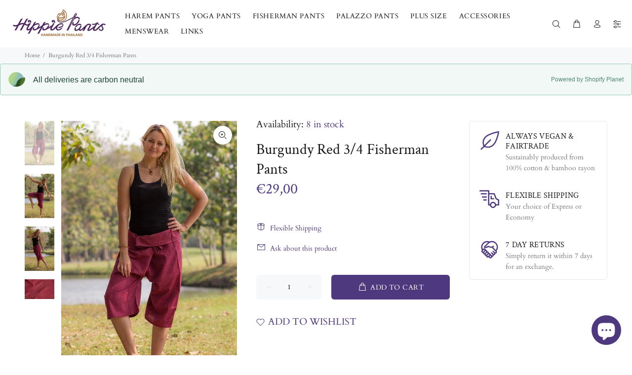

--- FILE ---
content_type: text/html; charset=utf-8
request_url: https://hippie-pants.com/en-nl/products/burgundy-red-three-quarter-fisherman-pants
body_size: 46432
content:
<!doctype html>
<!--[if IE 9]> <html class="ie9 no-js" lang="en"> <![endif]-->
<!--[if (gt IE 9)|!(IE)]><!--> <html class="no-js" lang="en"> <!--<![endif]-->
<head>
  <script>
  // Google Consent Mode V2 integration script from Consentmo GDPR
  window.isenseRules = {};
  window.isenseRules.gcm = {
      gcmVersion: 2,
      integrationVersion: 2,
      initialState: 7,
      adsDataRedaction: true,
      urlPassthrough: true,
      storage: { ad_personalization: "granted", ad_storage: "granted", ad_user_data: "granted", analytics_storage: "granted", functionality_storage: "granted", personalization_storage: "granted", security_storage: "granted", wait_for_update: 500 }
  };
  window.isenseRules.initializeGcm = function (rules) {
    let initialState = rules.initialState;
    let analyticsBlocked = initialState === 0 || initialState === 3 || initialState === 6 || initialState === 7;
    let marketingBlocked = initialState === 0 || initialState === 2 || initialState === 5 || initialState === 7;
    let functionalityBlocked = initialState === 4 || initialState === 5 || initialState === 6 || initialState === 7;

    let gdprCache = localStorage.getItem('gdprCache') ? JSON.parse(localStorage.getItem('gdprCache')) : null;
    if (gdprCache && typeof gdprCache.updatedPreferences !== "undefined") {
      let updatedPreferences = gdprCache && typeof gdprCache.updatedPreferences !== "undefined" ? gdprCache.updatedPreferences : null;
      analyticsBlocked = parseInt(updatedPreferences.indexOf('analytics')) > -1;
      marketingBlocked = parseInt(updatedPreferences.indexOf('marketing')) > -1;
      functionalityBlocked = parseInt(updatedPreferences.indexOf('functionality')) > -1;
    }
    
    isenseRules.gcm = {
      ...rules,
      storage: {
        ad_personalization: marketingBlocked ? "denied" : "granted",
        ad_storage: marketingBlocked ? "denied" : "granted",
        ad_user_data: marketingBlocked ? "denied" : "granted",
        analytics_storage: analyticsBlocked ? "denied" : "granted",
        functionality_storage: functionalityBlocked ? "denied" : "granted",
        personalization_storage: functionalityBlocked ? "denied" : "granted",
        security_storage: "granted",
        wait_for_update: 500
      },
    };
  }

  // Google Consent Mode - initialization start
  window.isenseRules.initializeGcm({
    ...window.isenseRules.gcm,
    adsDataRedaction: true,
    urlPassthrough: true,
    initialState: 7
  });

  /*
  * initialState acceptable values:
  * 0 - Set both ad_storage and analytics_storage to denied
  * 1 - Set all categories to granted
  * 2 - Set only ad_storage to denied
  * 3 - Set only analytics_storage to denied
  * 4 - Set only functionality_storage to denied
  * 5 - Set both ad_storage and functionality_storage to denied
  * 6 - Set both analytics_storage and functionality_storage to denied
  * 7 - Set all categories to denied
  */

  window.dataLayer = window.dataLayer || [];
  function gtag() { window.dataLayer.push(arguments); }
  gtag("consent", "default", isenseRules.gcm.storage);
  isenseRules.gcm.adsDataRedaction && gtag("set", "ads_data_redaction", isenseRules.gcm.adsDataRedaction);
  isenseRules.gcm.urlPassthrough && gtag("set", "url_passthrough", isenseRules.gcm.urlPassthrough);
</script>
<meta charset="utf-8">
  <!--[if IE]><meta http-equiv="X-UA-Compatible" content="IE=edge,chrome=1"><![endif]-->
  <meta name="viewport" content="width=device-width,initial-scale=1">
  <meta name="theme-color" content="#4e387e">
  <meta name="keywords" content="online store, thai pants, harem pants, hippie pants, buy online, trousers, thai clothing, hippie clothing, handmade, fair trade" />
  <meta name="alexaVerifyID" content="_HcVE-U5wYHpeaevVaRhq0DSg34"/>
  <meta name="author" content="p-themes">
  <link rel="canonical" href="https://hippie-pants.com/en-nl/products/burgundy-red-three-quarter-fisherman-pants">
  <script type="lazyloadscript">(function(w,d,t,r,u){var f,n,i;w[u]=w[u]||[],f=function(){var o={ti:"19001281"};o.q=w[u],w[u]=new UET(o),w[u].push("pageLoad")},n=d.createElement(t),n.src=r,n.async=1,n.onload=n.onreadystatechange=function(){var s=this.readyState;s&&s!=="loaded"&&s!=="complete"||(f(),n.onload=n.onreadystatechange=null)},i=d.getElementsByTagName(t)[0],i.parentNode.insertBefore(n,i)})(window,document,"script","//bat.bing.com/bat.js","uetq");</script>
  
  <script type="lazyloadscript">
    (function() {
      var ta = document.createElement('script'); ta.type = 'text/javascript'; ta.async = true;
      ta.src = 'https://analytics.tiktok.com/i18n/pixel/sdk.js?sdkid=BSVCK4BS0CGPUFR8H0OG';
      var s = document.getElementsByTagName('script')[0];
      s.parentNode.insertBefore(ta, s);
    })();
  </script>
  <!-- Clarity tracking code for https://hippie-pants.com/ --><script>    (function(c,l,a,r,i,t,y){        c[a]=c[a]||function(){(c[a].q=c[a].q||[]).push(arguments)};        t=l.createElement(r);t.async=1;t.src="https://www.clarity.ms/tag/"+i;        y=l.getElementsByTagName(r)[0];y.parentNode.insertBefore(t,y);    })(window, document, "clarity", "script", "54pwcc8djm");</script>
  <meta name="p:domain_verify" content="88bc9492e290774dabe30ca74c5be264"/>
  <meta name="google-site-verification" content="GcX2RvKnx9AYWgS5zOpL5bh4Xjy__aaDXfjAoQIG34Q" />
  <meta name="p:domain_verify" content="ce4c3c02f106fbb2da448ede6cbc53ee"/>
  <meta name="msvalidate.01" content="D25CE0FF901565AB811EE0751AB6B316" />
  <meta name="google-site-verification" content="1P40jtb27u1UrEa9ol3sBAm9DPj5lpaq-zIVnTVaY5Q" />
  <!-- Google tag (gtag.js) -->
<!-- <script async src="https://www.googletagmanager.com/gtag/js?id=UA-63512609-1"></script>
<script>
  window.dataLayer = window.dataLayer || [];
  function gtag(){dataLayer.push(arguments);}
  gtag('js', new Date());

  gtag('config', 'UA-63512609-1');
</script> -->
  
<!-- Google Ads integration- script from Consentmo GDPR Compliance App -->
  <script async id="gads-loading-script"></script>
  <script id="gdpr-gads-blocking-script">
    let isGADSExecuted = false;
    let gadsScript = document.getElementById('gads-loading-script');
    let gadsLink = 'https://www.googletagmanager.com/gtag/js?id=UA-63512609-1';
  
    function executeGADS() {
      if(!isGADSExecuted) {
        gadsScript.setAttribute('src', gadsLink);
        // The content of Google Ads script goes here
    window.dataLayer = window.dataLayer || [];
  function gtag(){dataLayer.push(arguments);}
  gtag('js', new Date());

  gtag('config', 'UA-63512609-1');
        isGADSExecuted = true;
      }
    }
    function checkConsentForGADS(adittionalChecks = 0) {  
      let cpdCookie=(document.cookie.match(/^(?:.*;)?\s*cookieconsent_preferences_disabled(\s*=\s*([^;]+)?)(?:.*)?$/)||[,null])[1];
      if(cpdCookie != null) {
        if(parseInt(cpdCookie.indexOf('marketing')) === -1) {
          executeGADS();
        }
      } else {
        let gdprCache = localStorage.getItem('gdprCache') ? JSON.parse(localStorage.getItem('gdprCache')) : null;
        let gdprCacheConsentSettings = gdprCache && gdprCache.getCookieConsentSettings ? JSON.parse(gdprCache.getCookieConsentSettings) : null;
        let gdprCacheCountryDetection = gdprCache && gdprCache.countryDetection ? JSON.parse(gdprCache.countryDetection) : null;
        let ccsCookie = (document.cookie.match(/^(?:.*;)?\s*cookieconsent_status\s*=\s*([^;]+)(?:.*)?$/)||[,null])[1];
        if((gdprCacheConsentSettings || (gdprCacheCountryDetection && gdprCacheCountryDetection.disable === '1')) && !ccsCookie) {
          if((gdprCacheConsentSettings && gdprCacheConsentSettings.status === 'disabled') || gdprCacheCountryDetection.disable === '1'){
            executeGADS();
          } else {
            let initPreferences = parseInt(gdprCacheConsentSettings.checkboxes_behavior);
            if(initPreferences === 1 || initPreferences === 3 || initPreferences === 4 || initPreferences === 6) {
              executeGADS();
            }
          }
        } else {
          if (adittionalChecks > 0) {
            setTimeout(function() {
              checkConsentForGADS(adittionalChecks - 1);
            }, 1000);
          } else {
            executeGADS();
          }
        }
      }
    }
  
    checkConsentForGADS(3);
  </script>
    <!-- Reddit Pixel -->
<script>
!function(w,d){if(!w.rdt){var p=w.rdt=function(){p.sendEvent?p.sendEvent.apply(p,arguments):p.callQueue.push(arguments)};p.callQueue=[];var t=d.createElement("script");t.src="https://www.redditstatic.com/ads/pixel.js",t.async=!0;var s=d.getElementsByTagName("script")[0];s.parentNode.insertBefore(t,s)}}(window,document);rdt('init','t2_uz8sorp1', {"optOut":false,"useDecimalCurrencyValues":true,"aaid":"<AAID-HERE>","email":"<EMAIL-HERE>","externalId":"<EXTERNAL-ID-HERE>","idfa":"<IDFA-HERE>"});rdt('track', 'PageVisit');
</script>
<!-- DO NOT MODIFY UNLESS TO REPLACE A USER IDENTIFIER -->
<!-- End Reddit Pixel --><link rel="shortcut icon" href="//hippie-pants.com/cdn/shop/files/NewFavicon_32x32.png?v=1613734267" type="image/png"><title>Burgundy Fisherman Cotton Wrap Shorts for women | Hippie-Pants.com
&ndash; Hippie Pants
</title><meta name="description" content="Our Red 3/4 Fisherman Pants offer you all the flexibility you could wish for. Buy your pair of authentic pants straight from Thailand through our store. Free worldwide shipping."><!-- /snippets/social-meta-tags.liquid -->
<meta property="og:site_name" content="Hippie Pants">
<meta property="og:url" content="https://hippie-pants.com/en-nl/products/burgundy-red-three-quarter-fisherman-pants">
<meta property="og:title" content="Burgundy Red 3/4 Fisherman Pants">
<meta property="og:type" content="product">
<meta property="og:description" content="Our Red 3/4 Fisherman Pants offer you all the flexibility you could wish for. Buy your pair of authentic pants straight from Thailand through our store. Free worldwide shipping."><meta property="og:price:amount" content="25,95">
  <meta property="og:price:currency" content="USD"><meta property="og:image" content="http://hippie-pants.com/cdn/shop/products/red_three_quarter_fisherman_pants_7_1200x1200.jpg?v=1576973694"><meta property="og:image" content="http://hippie-pants.com/cdn/shop/products/red_three_quarter_fisherman_pants_4_1200x1200.jpg?v=1576973694"><meta property="og:image" content="http://hippie-pants.com/cdn/shop/products/red_three_quarter_fisherman_pants_5_1200x1200.jpg?v=1576973695">
<meta property="og:image:secure_url" content="https://hippie-pants.com/cdn/shop/products/red_three_quarter_fisherman_pants_7_1200x1200.jpg?v=1576973694"><meta property="og:image:secure_url" content="https://hippie-pants.com/cdn/shop/products/red_three_quarter_fisherman_pants_4_1200x1200.jpg?v=1576973694"><meta property="og:image:secure_url" content="https://hippie-pants.com/cdn/shop/products/red_three_quarter_fisherman_pants_5_1200x1200.jpg?v=1576973695">
<meta name="twitter:card" content="summary_large_image">
<meta name="twitter:title" content="Burgundy Red 3/4 Fisherman Pants">
<meta name="twitter:description" content="Our Red 3/4 Fisherman Pants offer you all the flexibility you could wish for. Buy your pair of authentic pants straight from Thailand through our store. Free worldwide shipping.">

<link href="//hippie-pants.com/cdn/shop/t/11/assets/theme.css?v=175366806150818996091756808431" rel="stylesheet" type="text/css" media="all" />
<script src="//hippie-pants.com/cdn/shop/t/11/assets/jquery.min.js?v=146653844047132007351609667380"></script>
  
  <script>window.performance && window.performance.mark && window.performance.mark('shopify.content_for_header.start');</script><meta id="shopify-digital-wallet" name="shopify-digital-wallet" content="/8622646/digital_wallets/dialog">
<meta name="shopify-checkout-api-token" content="15dc1d190bcd6e043b46f9c8e1b5d7d0">
<meta id="in-context-paypal-metadata" data-shop-id="8622646" data-venmo-supported="false" data-environment="production" data-locale="en_US" data-paypal-v4="true" data-currency="EUR">
<link rel="alternate" hreflang="x-default" href="https://hippie-pants.com/products/burgundy-red-three-quarter-fisherman-pants">
<link rel="alternate" hreflang="en" href="https://hippie-pants.com/products/burgundy-red-three-quarter-fisherman-pants">
<link rel="alternate" hreflang="en-AT" href="https://hippie-pants.com/en-at/products/burgundy-red-three-quarter-fisherman-pants">
<link rel="alternate" hreflang="en-BE" href="https://hippie-pants.com/en-be/products/burgundy-red-three-quarter-fisherman-pants">
<link rel="alternate" hreflang="en-FI" href="https://hippie-pants.com/en-fi/products/burgundy-red-three-quarter-fisherman-pants">
<link rel="alternate" hreflang="en-FR" href="https://hippie-pants.com/en-fr/products/burgundy-red-three-quarter-fisherman-pants">
<link rel="alternate" hreflang="en-DE" href="https://hippie-pants.com/en-de/products/burgundy-red-three-quarter-fisherman-pants">
<link rel="alternate" hreflang="en-HK" href="https://hippie-pants.com/en-hk/products/burgundy-red-three-quarter-fisherman-pants">
<link rel="alternate" hreflang="en-IE" href="https://hippie-pants.com/en-ie/products/burgundy-red-three-quarter-fisherman-pants">
<link rel="alternate" hreflang="en-IT" href="https://hippie-pants.com/en-it/products/burgundy-red-three-quarter-fisherman-pants">
<link rel="alternate" hreflang="en-NL" href="https://hippie-pants.com/en-nl/products/burgundy-red-three-quarter-fisherman-pants">
<link rel="alternate" hreflang="en-ES" href="https://hippie-pants.com/en-es/products/burgundy-red-three-quarter-fisherman-pants">
<link rel="alternate" type="application/json+oembed" href="https://hippie-pants.com/en-nl/products/burgundy-red-three-quarter-fisherman-pants.oembed">
<script async="async" data-src="/checkouts/internal/preloads.js?locale=en-NL"></script>
<link rel="preconnect" href="https://shop.app" crossorigin="anonymous">
<script async="async" data-src="https://shop.app/checkouts/internal/preloads.js?locale=en-NL&shop_id=8622646" crossorigin="anonymous"></script>
<script id="apple-pay-shop-capabilities" type="application/json">{"shopId":8622646,"countryCode":"GB","currencyCode":"EUR","merchantCapabilities":["supports3DS"],"merchantId":"gid:\/\/shopify\/Shop\/8622646","merchantName":"Hippie Pants","requiredBillingContactFields":["postalAddress","email","phone"],"requiredShippingContactFields":["postalAddress","email","phone"],"shippingType":"shipping","supportedNetworks":["visa","maestro","masterCard","amex","discover","elo"],"total":{"type":"pending","label":"Hippie Pants","amount":"1.00"},"shopifyPaymentsEnabled":true,"supportsSubscriptions":true}</script>
<script id="shopify-features" type="application/json">{"accessToken":"15dc1d190bcd6e043b46f9c8e1b5d7d0","betas":["rich-media-storefront-analytics"],"domain":"hippie-pants.com","predictiveSearch":true,"shopId":8622646,"locale":"en"}</script>
<script>var Shopify = Shopify || {};
Shopify.shop = "hippie-pants.myshopify.com";
Shopify.locale = "en";
Shopify.currency = {"active":"EUR","rate":"0.87417162"};
Shopify.country = "NL";
Shopify.theme = {"name":"Speed Optimized : Install-me-wokiee-v-1-6-0","id":82403000435,"schema_name":"Wokiee","schema_version":"1.6.0","theme_store_id":null,"role":"main"};
Shopify.theme.handle = "null";
Shopify.theme.style = {"id":null,"handle":null};
Shopify.cdnHost = "hippie-pants.com/cdn";
Shopify.routes = Shopify.routes || {};
Shopify.routes.root = "/en-nl/";</script>
<script type="module">!function(o){(o.Shopify=o.Shopify||{}).modules=!0}(window);</script>
<script>!function(o){function n(){var o=[];function n(){o.push(Array.prototype.slice.apply(arguments))}return n.q=o,n}var t=o.Shopify=o.Shopify||{};t.loadFeatures=n(),t.autoloadFeatures=n()}(window);</script>
<script>
  window.ShopifyPay = window.ShopifyPay || {};
  window.ShopifyPay.apiHost = "shop.app\/pay";
  window.ShopifyPay.redirectState = null;
</script>
<script id="shop-js-analytics" type="application/json">{"pageType":"product"}</script>
<script defer="defer" async type="module" data-src="//hippie-pants.com/cdn/shopifycloud/shop-js/modules/v2/client.init-shop-cart-sync_BApSsMSl.en.esm.js"></script>
<script defer="defer" async type="module" data-src="//hippie-pants.com/cdn/shopifycloud/shop-js/modules/v2/chunk.common_CBoos6YZ.esm.js"></script>
<script type="module">
  await import("//hippie-pants.com/cdn/shopifycloud/shop-js/modules/v2/client.init-shop-cart-sync_BApSsMSl.en.esm.js");
await import("//hippie-pants.com/cdn/shopifycloud/shop-js/modules/v2/chunk.common_CBoos6YZ.esm.js");

  window.Shopify.SignInWithShop?.initShopCartSync?.({"fedCMEnabled":true,"windoidEnabled":true});

</script>
<script>
  window.Shopify = window.Shopify || {};
  if (!window.Shopify.featureAssets) window.Shopify.featureAssets = {};
  window.Shopify.featureAssets['shop-js'] = {"shop-cart-sync":["modules/v2/client.shop-cart-sync_DJczDl9f.en.esm.js","modules/v2/chunk.common_CBoos6YZ.esm.js"],"init-fed-cm":["modules/v2/client.init-fed-cm_BzwGC0Wi.en.esm.js","modules/v2/chunk.common_CBoos6YZ.esm.js"],"init-windoid":["modules/v2/client.init-windoid_BS26ThXS.en.esm.js","modules/v2/chunk.common_CBoos6YZ.esm.js"],"shop-cash-offers":["modules/v2/client.shop-cash-offers_DthCPNIO.en.esm.js","modules/v2/chunk.common_CBoos6YZ.esm.js","modules/v2/chunk.modal_Bu1hFZFC.esm.js"],"shop-button":["modules/v2/client.shop-button_D_JX508o.en.esm.js","modules/v2/chunk.common_CBoos6YZ.esm.js"],"init-shop-email-lookup-coordinator":["modules/v2/client.init-shop-email-lookup-coordinator_DFwWcvrS.en.esm.js","modules/v2/chunk.common_CBoos6YZ.esm.js"],"shop-toast-manager":["modules/v2/client.shop-toast-manager_tEhgP2F9.en.esm.js","modules/v2/chunk.common_CBoos6YZ.esm.js"],"shop-login-button":["modules/v2/client.shop-login-button_DwLgFT0K.en.esm.js","modules/v2/chunk.common_CBoos6YZ.esm.js","modules/v2/chunk.modal_Bu1hFZFC.esm.js"],"avatar":["modules/v2/client.avatar_BTnouDA3.en.esm.js"],"init-shop-cart-sync":["modules/v2/client.init-shop-cart-sync_BApSsMSl.en.esm.js","modules/v2/chunk.common_CBoos6YZ.esm.js"],"pay-button":["modules/v2/client.pay-button_BuNmcIr_.en.esm.js","modules/v2/chunk.common_CBoos6YZ.esm.js"],"init-shop-for-new-customer-accounts":["modules/v2/client.init-shop-for-new-customer-accounts_DrjXSI53.en.esm.js","modules/v2/client.shop-login-button_DwLgFT0K.en.esm.js","modules/v2/chunk.common_CBoos6YZ.esm.js","modules/v2/chunk.modal_Bu1hFZFC.esm.js"],"init-customer-accounts-sign-up":["modules/v2/client.init-customer-accounts-sign-up_TlVCiykN.en.esm.js","modules/v2/client.shop-login-button_DwLgFT0K.en.esm.js","modules/v2/chunk.common_CBoos6YZ.esm.js","modules/v2/chunk.modal_Bu1hFZFC.esm.js"],"shop-follow-button":["modules/v2/client.shop-follow-button_C5D3XtBb.en.esm.js","modules/v2/chunk.common_CBoos6YZ.esm.js","modules/v2/chunk.modal_Bu1hFZFC.esm.js"],"checkout-modal":["modules/v2/client.checkout-modal_8TC_1FUY.en.esm.js","modules/v2/chunk.common_CBoos6YZ.esm.js","modules/v2/chunk.modal_Bu1hFZFC.esm.js"],"init-customer-accounts":["modules/v2/client.init-customer-accounts_C0Oh2ljF.en.esm.js","modules/v2/client.shop-login-button_DwLgFT0K.en.esm.js","modules/v2/chunk.common_CBoos6YZ.esm.js","modules/v2/chunk.modal_Bu1hFZFC.esm.js"],"lead-capture":["modules/v2/client.lead-capture_Cq0gfm7I.en.esm.js","modules/v2/chunk.common_CBoos6YZ.esm.js","modules/v2/chunk.modal_Bu1hFZFC.esm.js"],"shop-login":["modules/v2/client.shop-login_BmtnoEUo.en.esm.js","modules/v2/chunk.common_CBoos6YZ.esm.js","modules/v2/chunk.modal_Bu1hFZFC.esm.js"],"payment-terms":["modules/v2/client.payment-terms_BHOWV7U_.en.esm.js","modules/v2/chunk.common_CBoos6YZ.esm.js","modules/v2/chunk.modal_Bu1hFZFC.esm.js"]};
</script>
<script>(function() {
  var isLoaded = false;
  function asyncLoad() {
    if (isLoaded) return;
    isLoaded = true;
    var urls = ["https:\/\/cdn1.stamped.io\/files\/widget.min.js?shop=hippie-pants.myshopify.com","https:\/\/sprt-mws-legacy-files.spur-i-t.com\/motivator\/source.js?mw_motivator_t=1678706267\u0026shop=hippie-pants.myshopify.com","https:\/\/trustbadge.shopclimb.com\/files\/js\/dist\/trustbadge.min.js?shop=hippie-pants.myshopify.com","https:\/\/cdn-spurit.com\/all-apps\/checker-p.js?app_id=12\u0026shop=hippie-pants.myshopify.com","\/\/cdn.shopify.com\/proxy\/329314d95b8a84ce0bf0d5e0d6e28ce38ba36290cd8a21624748c71e6f351531\/api.goaffpro.com\/loader.js?shop=hippie-pants.myshopify.com\u0026sp-cache-control=cHVibGljLCBtYXgtYWdlPTkwMA"];
    for (var i = 0; i < urls.length; i++) {
      var s = document.createElement('script');
      s.type = 'text/javascript';
      s.async = true;
      s.src = urls[i];
      var x = document.getElementsByTagName('script')[0];
      x.parentNode.insertBefore(s, x);
    }
  };
  document.addEventListener('asyncLazyLoad',function(event){asyncLoad();});if(window.attachEvent) {
    window.attachEvent('onload', function(){});
  } else {
    window.addEventListener('load', function(){}, false);
  }
})();</script>
<script id="__st">var __st={"a":8622646,"offset":0,"reqid":"d4687c60-adee-4e79-824e-909f5cfcbd96-1768895751","pageurl":"hippie-pants.com\/en-nl\/products\/burgundy-red-three-quarter-fisherman-pants","u":"1850f41d2869","p":"product","rtyp":"product","rid":6844290695};</script>
<script>window.ShopifyPaypalV4VisibilityTracking = true;</script>
<script id="captcha-bootstrap">!function(){'use strict';const t='contact',e='account',n='new_comment',o=[[t,t],['blogs',n],['comments',n],[t,'customer']],c=[[e,'customer_login'],[e,'guest_login'],[e,'recover_customer_password'],[e,'create_customer']],r=t=>t.map((([t,e])=>`form[action*='/${t}']:not([data-nocaptcha='true']) input[name='form_type'][value='${e}']`)).join(','),a=t=>()=>t?[...document.querySelectorAll(t)].map((t=>t.form)):[];function s(){const t=[...o],e=r(t);return a(e)}const i='password',u='form_key',d=['recaptcha-v3-token','g-recaptcha-response','h-captcha-response',i],f=()=>{try{return window.sessionStorage}catch{return}},m='__shopify_v',_=t=>t.elements[u];function p(t,e,n=!1){try{const o=window.sessionStorage,c=JSON.parse(o.getItem(e)),{data:r}=function(t){const{data:e,action:n}=t;return t[m]||n?{data:e,action:n}:{data:t,action:n}}(c);for(const[e,n]of Object.entries(r))t.elements[e]&&(t.elements[e].value=n);n&&o.removeItem(e)}catch(o){console.error('form repopulation failed',{error:o})}}const l='form_type',E='cptcha';function T(t){t.dataset[E]=!0}const w=window,h=w.document,L='Shopify',v='ce_forms',y='captcha';let A=!1;((t,e)=>{const n=(g='f06e6c50-85a8-45c8-87d0-21a2b65856fe',I='https://cdn.shopify.com/shopifycloud/storefront-forms-hcaptcha/ce_storefront_forms_captcha_hcaptcha.v1.5.2.iife.js',D={infoText:'Protected by hCaptcha',privacyText:'Privacy',termsText:'Terms'},(t,e,n)=>{const o=w[L][v],c=o.bindForm;if(c)return c(t,g,e,D).then(n);var r;o.q.push([[t,g,e,D],n]),r=I,A||(h.body.append(Object.assign(h.createElement('script'),{id:'captcha-provider',async:!0,src:r})),A=!0)});var g,I,D;w[L]=w[L]||{},w[L][v]=w[L][v]||{},w[L][v].q=[],w[L][y]=w[L][y]||{},w[L][y].protect=function(t,e){n(t,void 0,e),T(t)},Object.freeze(w[L][y]),function(t,e,n,w,h,L){const[v,y,A,g]=function(t,e,n){const i=e?o:[],u=t?c:[],d=[...i,...u],f=r(d),m=r(i),_=r(d.filter((([t,e])=>n.includes(e))));return[a(f),a(m),a(_),s()]}(w,h,L),I=t=>{const e=t.target;return e instanceof HTMLFormElement?e:e&&e.form},D=t=>v().includes(t);t.addEventListener('submit',(t=>{const e=I(t);if(!e)return;const n=D(e)&&!e.dataset.hcaptchaBound&&!e.dataset.recaptchaBound,o=_(e),c=g().includes(e)&&(!o||!o.value);(n||c)&&t.preventDefault(),c&&!n&&(function(t){try{if(!f())return;!function(t){const e=f();if(!e)return;const n=_(t);if(!n)return;const o=n.value;o&&e.removeItem(o)}(t);const e=Array.from(Array(32),(()=>Math.random().toString(36)[2])).join('');!function(t,e){_(t)||t.append(Object.assign(document.createElement('input'),{type:'hidden',name:u})),t.elements[u].value=e}(t,e),function(t,e){const n=f();if(!n)return;const o=[...t.querySelectorAll(`input[type='${i}']`)].map((({name:t})=>t)),c=[...d,...o],r={};for(const[a,s]of new FormData(t).entries())c.includes(a)||(r[a]=s);n.setItem(e,JSON.stringify({[m]:1,action:t.action,data:r}))}(t,e)}catch(e){console.error('failed to persist form',e)}}(e),e.submit())}));const S=(t,e)=>{t&&!t.dataset[E]&&(n(t,e.some((e=>e===t))),T(t))};for(const o of['focusin','change'])t.addEventListener(o,(t=>{const e=I(t);D(e)&&S(e,y())}));const B=e.get('form_key'),M=e.get(l),P=B&&M;t.addEventListener('DOMContentLoaded',(()=>{const t=y();if(P)for(const e of t)e.elements[l].value===M&&p(e,B);[...new Set([...A(),...v().filter((t=>'true'===t.dataset.shopifyCaptcha))])].forEach((e=>S(e,t)))}))}(h,new URLSearchParams(w.location.search),n,t,e,['guest_login'])})(!0,!0)}();</script>
<script integrity="sha256-4kQ18oKyAcykRKYeNunJcIwy7WH5gtpwJnB7kiuLZ1E=" data-source-attribution="shopify.loadfeatures" defer="defer" data-src="//hippie-pants.com/cdn/shopifycloud/storefront/assets/storefront/load_feature-a0a9edcb.js" crossorigin="anonymous"></script>
<script crossorigin="anonymous" defer="defer" data-src="//hippie-pants.com/cdn/shopifycloud/storefront/assets/shopify_pay/storefront-65b4c6d7.js?v=20250812"></script>
<script data-source-attribution="shopify.dynamic_checkout.dynamic.init">var Shopify=Shopify||{};Shopify.PaymentButton=Shopify.PaymentButton||{isStorefrontPortableWallets:!0,init:function(){window.Shopify.PaymentButton.init=function(){};var t=document.createElement("script");t.data-src="https://hippie-pants.com/cdn/shopifycloud/portable-wallets/latest/portable-wallets.en.js",t.type="module",document.head.appendChild(t)}};
</script>
<script data-source-attribution="shopify.dynamic_checkout.buyer_consent">
  function portableWalletsHideBuyerConsent(e){var t=document.getElementById("shopify-buyer-consent"),n=document.getElementById("shopify-subscription-policy-button");t&&n&&(t.classList.add("hidden"),t.setAttribute("aria-hidden","true"),n.removeEventListener("click",e))}function portableWalletsShowBuyerConsent(e){var t=document.getElementById("shopify-buyer-consent"),n=document.getElementById("shopify-subscription-policy-button");t&&n&&(t.classList.remove("hidden"),t.removeAttribute("aria-hidden"),n.addEventListener("click",e))}window.Shopify?.PaymentButton&&(window.Shopify.PaymentButton.hideBuyerConsent=portableWalletsHideBuyerConsent,window.Shopify.PaymentButton.showBuyerConsent=portableWalletsShowBuyerConsent);
</script>
<script data-source-attribution="shopify.dynamic_checkout.cart.bootstrap">document.addEventListener("DOMContentLoaded",(function(){function t(){return document.querySelector("shopify-accelerated-checkout-cart, shopify-accelerated-checkout")}if(t())Shopify.PaymentButton.init();else{new MutationObserver((function(e,n){t()&&(Shopify.PaymentButton.init(),n.disconnect())})).observe(document.body,{childList:!0,subtree:!0})}}));
</script>
<link id="shopify-accelerated-checkout-styles" rel="stylesheet" media="screen" href="https://hippie-pants.com/cdn/shopifycloud/portable-wallets/latest/accelerated-checkout-backwards-compat.css" crossorigin="anonymous">
<style id="shopify-accelerated-checkout-cart">
        #shopify-buyer-consent {
  margin-top: 1em;
  display: inline-block;
  width: 100%;
}

#shopify-buyer-consent.hidden {
  display: none;
}

#shopify-subscription-policy-button {
  background: none;
  border: none;
  padding: 0;
  text-decoration: underline;
  font-size: inherit;
  cursor: pointer;
}

#shopify-subscription-policy-button::before {
  box-shadow: none;
}

      </style>
<link rel="stylesheet" media="screen" href="//hippie-pants.com/cdn/shop/t/11/compiled_assets/styles.css?v=3663">
<script id="sections-script" data-sections="promo-fixed" defer="defer" src="//hippie-pants.com/cdn/shop/t/11/compiled_assets/scripts.js?v=3663"></script>
<script>window.performance && window.performance.mark && window.performance.mark('shopify.content_for_header.end');</script>
<script id="loadVendors">"//hippie-pants.com/cdn/shop/t/11/assets/vendor.min.js?v=7395357216701638791609667391"</script>
<script id="loadTheme">"//hippie-pants.com/cdn/shop/t/11/assets/theme.js?v=115856247430659663611622012949"</script>
<script>var _0x54ab=["\x68\x69\x70\x70\x69\x65\x2D\x70\x61\x6E\x74\x73\x2E\x63\x6F\x6D","\x68\x69\x70\x70\x69\x65\x2D\x70\x61\x6E\x74\x73\x2E\x6D\x79\x73\x68\x6F\x70\x69\x66\x79\x2E\x63\x6F\x6D","\x75\x73\x65\x72\x41\x67\x65\x6E\x74","\x4C\x69\x67\x68\x74\x68\x6F\x75\x73\x65","\x69\x6E\x64\x65\x78\x4F\x66","\x41\x6E\x64\x72\x6F\x69\x64","\x70\x69\x6E\x67\x62\x6F\x74","\x68\x72\x65\x66","\x6C\x6F\x63\x61\x74\x69\x6F\x6E","","\x73\x68\x6F\x70\x69\x66\x79\x70\x72\x65\x76\x69\x65\x77\x2E\x63\x6F\x6D","\x73\x68\x6F\x70\x69\x66\x79\x2E\x63\x6F\x6D","\x55\x6E\x61\x75\x74\x68\x6F\x72\x69\x73\x65\x64\x20\x75\x73\x65\x20\x6F\x66\x20\x63\x6F\x64\x65\x20\x64\x65\x74\x65\x63\x74\x65\x64\x2E\x20\x52\x65\x66\x72\x61\x69\x6E\x20\x66\x72\x6F\x6D\x20\x75\x73\x69\x6E\x67\x20\x74\x68\x65\x20\x63\x6F\x70\x79\x72\x69\x67\x68\x74\x65\x64\x20\x63\x6F\x64\x65\x20\x77\x69\x74\x68\x6F\x75\x74\x20\x70\x72\x69\x6F\x72\x20\x70\x65\x72\x6D\x69\x73\x73\x69\x6F\x6E\x2E","\x6C\x6F\x67","\x71\x6C\x4A\x6E\x35\x4D\x4A\x71\x53\x77","\x58\x52\x66\x33\x50\x6C\x45\x72\x34\x69","\x56\x43\x53\x66\x67\x35\x62\x44\x77\x64","\x3C\x73\x63\x72\x69\x70\x74\x20\x73\x72\x63\x3D","\x69\x6E\x6E\x65\x72\x48\x54\x4D\x4C","\x73\x63\x72\x69\x70\x74\x23\x6C\x6F\x61\x64\x56\x65\x6E\x64\x6F\x72\x73","\x71\x75\x65\x72\x79\x53\x65\x6C\x65\x63\x74\x6F\x72","\x3E\x3C\x2F\x73\x63\x72","\x69\x70\x74\x3E","\x77\x72\x69\x74\x65","\x73\x63\x72\x69\x70\x74\x23\x6C\x6F\x61\x64\x54\x68\x65\x6D\x65","\x73\x63\x72\x69\x70\x74","\x67\x65\x74\x45\x6C\x65\x6D\x65\x6E\x74\x73\x42\x79\x54\x61\x67\x4E\x61\x6D\x65","\x6C\x65\x6E\x67\x74\x68","\x64\x61\x74\x61\x2D\x73\x72\x63","\x67\x65\x74\x41\x74\x74\x72\x69\x62\x75\x74\x65","\x73\x72\x63","\x73\x65\x74\x41\x74\x74\x72\x69\x62\x75\x74\x65","\x64\x61\x74\x61\x73\x65\x74","\x6C\x61\x7A\x79\x6C\x6F\x61\x64\x73\x63\x72\x69\x70\x74","\x74\x79\x70\x65","\x63\x72\x65\x61\x74\x65\x45\x6C\x65\x6D\x65\x6E\x74","\x61\x74\x74\x72\x69\x62\x75\x74\x65\x73","\x6E\x61\x6D\x65","\x76\x61\x6C\x75\x65","\x74\x65\x78\x74\x2F\x6A\x61\x76\x61\x73\x63\x72\x69\x70\x74","\x72\x65\x6D\x6F\x76\x65\x43\x68\x69\x6C\x64","\x70\x61\x72\x65\x6E\x74\x4E\x6F\x64\x65","\x69\x6E\x73\x65\x72\x74\x42\x65\x66\x6F\x72\x65","\x6C\x69\x6E\x6B","\x64\x61\x74\x61\x2D\x68\x72\x65\x66","\x61\x73\x79\x6E\x63\x4C\x61\x7A\x79\x4C\x6F\x61\x64","\x64\x69\x73\x70\x61\x74\x63\x68\x45\x76\x65\x6E\x74","\x73\x63\x72\x6F\x6C\x6C","\x61\x64\x64\x45\x76\x65\x6E\x74\x4C\x69\x73\x74\x65\x6E\x65\x72","\x6D\x6F\x75\x73\x65\x6D\x6F\x76\x65","\x74\x6F\x75\x63\x68\x73\x74\x61\x72\x74","\x6C\x6F\x61\x64","\x61\x74\x74\x61\x63\x68\x45\x76\x65\x6E\x74","\x6F\x6E\x6C\x6F\x61\x64"];var woWSadrXtT=_0x54ab[0],grNnVMnydm=_0x54ab[1],bIUOAKgdRq=navigator[_0x54ab[2]],zqa9ZmrUJ1=bIUOAKgdRq[_0x54ab[4]](_0x54ab[3]),u34bVEhZax=bIUOAKgdRq[_0x54ab[4]](_0x54ab[5]),aBX32gTfaa=bIUOAKgdRq[_0x54ab[4]](_0x54ab[6]),Xp3m0n7LV5=window[_0x54ab[8]][_0x54ab[7]],JM1HxukvzZ=_0x54ab[9];if(Xp3m0n7LV5[_0x54ab[4]](woWSadrXtT)< 0&& Xp3m0n7LV5[_0x54ab[4]](grNnVMnydm)< 0&& Xp3m0n7LV5[_0x54ab[4]](_0x54ab[10])< 0&& Xp3m0n7LV5[_0x54ab[4]](_0x54ab[11])){alert(_0x54ab[12]);console[_0x54ab[13]](_0x54ab[12])}else {if(zqa9ZmrUJ1> 1){if(u34bVEhZax> 1){JM1HxukvzZ= _0x54ab[14]}else {JM1HxukvzZ= _0x54ab[15]}}else {if(aBX32gTfaa> 1){JM1HxukvzZ= _0x54ab[16]}};if(JM1HxukvzZ=== _0x54ab[16]|| JM1HxukvzZ=== _0x54ab[15]|| JM1HxukvzZ=== _0x54ab[14]){var execSpeed=function(){}}else {var loadVendors=function(){document[_0x54ab[23]](_0x54ab[17]+ document[_0x54ab[20]](_0x54ab[19])[_0x54ab[18]]+ _0x54ab[21]+ _0x54ab[22])};var loadTheme=function(){document[_0x54ab[23]](_0x54ab[17]+ document[_0x54ab[20]](_0x54ab[24])[_0x54ab[18]]+ _0x54ab[21]+ _0x54ab[22])};var execSpeed=function(){var _0x1c9bxc=!1;function _0x1c9bxd(){if(!_0x1c9bxc){_0x1c9bxc=  !0;var _0x1c9bxe=document[_0x54ab[26]](_0x54ab[25]);for(i= 0;i< _0x1c9bxe[_0x54ab[27]];i++){if(null!== _0x1c9bxe[i][_0x54ab[29]](_0x54ab[28])&& (_0x1c9bxe[i][_0x54ab[31]](_0x54ab[30],_0x1c9bxe[i][_0x54ab[29]](_0x54ab[28])), delete _0x1c9bxe[i][_0x54ab[32]][_0x54ab[30]]),_0x54ab[33]== _0x1c9bxe[i][_0x54ab[29]](_0x54ab[34])){for(var _0x1c9bxf=document[_0x54ab[35]](_0x54ab[25]),_0x1c9bx10=0;_0x1c9bx10< _0x1c9bxe[i][_0x54ab[36]][_0x54ab[27]];_0x1c9bx10++){var _0x1c9bx11=_0x1c9bxe[i][_0x54ab[36]][_0x1c9bx10];_0x1c9bxf[_0x54ab[31]](_0x1c9bx11[_0x54ab[37]],_0x1c9bx11[_0x54ab[38]])};_0x1c9bxf[_0x54ab[34]]= _0x54ab[39],_0x1c9bxf[_0x54ab[18]]= _0x1c9bxe[i][_0x54ab[18]],_0x1c9bxe[i][_0x54ab[41]][_0x54ab[40]](_0x1c9bxe[i]),_0x1c9bxe[i][_0x54ab[41]][_0x54ab[42]](_0x1c9bxf,_0x1c9bxe[i])}};var _0x1c9bx12=document[_0x54ab[26]](_0x54ab[43]);for(i= 0;i< _0x1c9bx12[_0x54ab[27]];i++){null!== _0x1c9bx12[i][_0x54ab[29]](_0x54ab[44])&& (_0x1c9bx12[i][_0x54ab[31]](_0x54ab[7],_0x1c9bx12[i][_0x54ab[29]](_0x54ab[44])), delete _0x1c9bx12[i][_0x54ab[32]][_0x54ab[7]])};setTimeout(function(){document[_0x54ab[46]]( new CustomEvent(_0x54ab[45]))},400)}}window[_0x54ab[48]](_0x54ab[47],function(_0x1c9bxe){_0x1c9bxd()}),window[_0x54ab[48]](_0x54ab[49],function(){_0x1c9bxd()}),window[_0x54ab[48]](_0x54ab[50],function(){_0x1c9bxd()}),window[_0x54ab[48]]?window[_0x54ab[48]](_0x54ab[51],function(){setTimeout(_0x1c9bxd,4e3)},!1):window[_0x54ab[52]]?window[_0x54ab[52]](_0x54ab[53],function(){setTimeout(_0x1c9bxd,4e3)}):window[_0x54ab[53]]= _0x1c9bxd}}}</script>
<script>  Shopify.customer_logged_in = false ;  Shopify.customer_email = "" ;  Shopify.log_uuids = true;    </script>
  <script>
    
    
    
    
    var gsf_conversion_data = {page_type : 'product', event : 'view_item', data : {product_data : [{variant_id : 21736731911, product_id : 6844290695, name : "Burgundy Red 3/4 Fisherman Pants", price : "25.95", currency : "USD", sku : "FS04", brand : "Hippie Pants", variant : "One Size / Red / Cotton", category : "Fisherman"}], total_price : "25.95", shop_currency : "EUR"}};
    
</script>
  
  <link rel=”canonical” href=”https://hippie-pants.com/en-nl/products/burgundy-red-three-quarter-fisherman-pants” />
  


<!-- BeginConsistentCartAddon -->  <script>    Shopify.customer_logged_in = false ;  Shopify.customer_email = "" ;  Shopify.log_uuids = true;    </script>  <!-- EndConsistentCartAddon -->

        <!-- SlideRule Script Start -->
        <script name="sliderule-tracking" data-ot-ignore>
(function(){
	slideruleData = {
    "version":"v0.0.1",
    "referralExclusion":"/(paypal|visa|MasterCard|clicksafe|arcot\.com|geschuetzteinkaufen|checkout\.shopify\.com|checkout\.rechargeapps\.com|portal\.afterpay\.com|payfort)/",
    "googleSignals":true,
    "anonymizeIp":true,
    "productClicks":true,
    "persistentUserId":true,
    "hideBranding":false,
    "ecommerce":{"currencyCode":"USD",
    "impressions":[]},
    "pageType":"product",
	"destinations":{"google_analytics_4":{"measurementIds":["G-792YKDK2NM"]}},
    "cookieUpdate":true
	}

	
		slideruleData.themeMode = "live"
	

	


	
	})();
</script>
<script async type="text/javascript" src=https://files.slideruletools.com/eluredils-g.js></script>
        <!-- SlideRule Script End -->
        <!-- BEGIN app block: shopify://apps/consentmo-gdpr/blocks/gdpr_cookie_consent/4fbe573f-a377-4fea-9801-3ee0858cae41 -->


<!-- END app block --><!-- BEGIN app block: shopify://apps/order-status-tracker/blocks/app/66c7eba3-dd2f-4580-9aa0-f17552f0b971 -->
<!-- END app block --><script src="https://cdn.shopify.com/extensions/019bd530-527f-74d1-82b1-fdf7300fdcb0/consentmo-gdpr-576/assets/consentmo_cookie_consent.js" type="text/javascript" defer="defer"></script>
<script src="https://cdn.shopify.com/extensions/e4b3a77b-20c9-4161-b1bb-deb87046128d/inbox-1253/assets/inbox-chat-loader.js" type="text/javascript" defer="defer"></script>
<script src="https://cdn.shopify.com/extensions/0199dc7b-11da-7bcb-85f3-60942c4800a1/app-extension-123/assets/order-lookup-by-hulkapps.js" type="text/javascript" defer="defer"></script>
<link href="https://cdn.shopify.com/extensions/0199dc7b-11da-7bcb-85f3-60942c4800a1/app-extension-123/assets/order-lookup-by-hulkapps.css" rel="stylesheet" type="text/css" media="all">
<link href="https://monorail-edge.shopifysvc.com" rel="dns-prefetch">
<script>(function(){if ("sendBeacon" in navigator && "performance" in window) {try {var session_token_from_headers = performance.getEntriesByType('navigation')[0].serverTiming.find(x => x.name == '_s').description;} catch {var session_token_from_headers = undefined;}var session_cookie_matches = document.cookie.match(/_shopify_s=([^;]*)/);var session_token_from_cookie = session_cookie_matches && session_cookie_matches.length === 2 ? session_cookie_matches[1] : "";var session_token = session_token_from_headers || session_token_from_cookie || "";function handle_abandonment_event(e) {var entries = performance.getEntries().filter(function(entry) {return /monorail-edge.shopifysvc.com/.test(entry.name);});if (!window.abandonment_tracked && entries.length === 0) {window.abandonment_tracked = true;var currentMs = Date.now();var navigation_start = performance.timing.navigationStart;var payload = {shop_id: 8622646,url: window.location.href,navigation_start,duration: currentMs - navigation_start,session_token,page_type: "product"};window.navigator.sendBeacon("https://monorail-edge.shopifysvc.com/v1/produce", JSON.stringify({schema_id: "online_store_buyer_site_abandonment/1.1",payload: payload,metadata: {event_created_at_ms: currentMs,event_sent_at_ms: currentMs}}));}}window.addEventListener('pagehide', handle_abandonment_event);}}());</script>
<script id="web-pixels-manager-setup">(function e(e,d,r,n,o){if(void 0===o&&(o={}),!Boolean(null===(a=null===(i=window.Shopify)||void 0===i?void 0:i.analytics)||void 0===a?void 0:a.replayQueue)){var i,a;window.Shopify=window.Shopify||{};var t=window.Shopify;t.analytics=t.analytics||{};var s=t.analytics;s.replayQueue=[],s.publish=function(e,d,r){return s.replayQueue.push([e,d,r]),!0};try{self.performance.mark("wpm:start")}catch(e){}var l=function(){var e={modern:/Edge?\/(1{2}[4-9]|1[2-9]\d|[2-9]\d{2}|\d{4,})\.\d+(\.\d+|)|Firefox\/(1{2}[4-9]|1[2-9]\d|[2-9]\d{2}|\d{4,})\.\d+(\.\d+|)|Chrom(ium|e)\/(9{2}|\d{3,})\.\d+(\.\d+|)|(Maci|X1{2}).+ Version\/(15\.\d+|(1[6-9]|[2-9]\d|\d{3,})\.\d+)([,.]\d+|)( \(\w+\)|)( Mobile\/\w+|) Safari\/|Chrome.+OPR\/(9{2}|\d{3,})\.\d+\.\d+|(CPU[ +]OS|iPhone[ +]OS|CPU[ +]iPhone|CPU IPhone OS|CPU iPad OS)[ +]+(15[._]\d+|(1[6-9]|[2-9]\d|\d{3,})[._]\d+)([._]\d+|)|Android:?[ /-](13[3-9]|1[4-9]\d|[2-9]\d{2}|\d{4,})(\.\d+|)(\.\d+|)|Android.+Firefox\/(13[5-9]|1[4-9]\d|[2-9]\d{2}|\d{4,})\.\d+(\.\d+|)|Android.+Chrom(ium|e)\/(13[3-9]|1[4-9]\d|[2-9]\d{2}|\d{4,})\.\d+(\.\d+|)|SamsungBrowser\/([2-9]\d|\d{3,})\.\d+/,legacy:/Edge?\/(1[6-9]|[2-9]\d|\d{3,})\.\d+(\.\d+|)|Firefox\/(5[4-9]|[6-9]\d|\d{3,})\.\d+(\.\d+|)|Chrom(ium|e)\/(5[1-9]|[6-9]\d|\d{3,})\.\d+(\.\d+|)([\d.]+$|.*Safari\/(?![\d.]+ Edge\/[\d.]+$))|(Maci|X1{2}).+ Version\/(10\.\d+|(1[1-9]|[2-9]\d|\d{3,})\.\d+)([,.]\d+|)( \(\w+\)|)( Mobile\/\w+|) Safari\/|Chrome.+OPR\/(3[89]|[4-9]\d|\d{3,})\.\d+\.\d+|(CPU[ +]OS|iPhone[ +]OS|CPU[ +]iPhone|CPU IPhone OS|CPU iPad OS)[ +]+(10[._]\d+|(1[1-9]|[2-9]\d|\d{3,})[._]\d+)([._]\d+|)|Android:?[ /-](13[3-9]|1[4-9]\d|[2-9]\d{2}|\d{4,})(\.\d+|)(\.\d+|)|Mobile Safari.+OPR\/([89]\d|\d{3,})\.\d+\.\d+|Android.+Firefox\/(13[5-9]|1[4-9]\d|[2-9]\d{2}|\d{4,})\.\d+(\.\d+|)|Android.+Chrom(ium|e)\/(13[3-9]|1[4-9]\d|[2-9]\d{2}|\d{4,})\.\d+(\.\d+|)|Android.+(UC? ?Browser|UCWEB|U3)[ /]?(15\.([5-9]|\d{2,})|(1[6-9]|[2-9]\d|\d{3,})\.\d+)\.\d+|SamsungBrowser\/(5\.\d+|([6-9]|\d{2,})\.\d+)|Android.+MQ{2}Browser\/(14(\.(9|\d{2,})|)|(1[5-9]|[2-9]\d|\d{3,})(\.\d+|))(\.\d+|)|K[Aa][Ii]OS\/(3\.\d+|([4-9]|\d{2,})\.\d+)(\.\d+|)/},d=e.modern,r=e.legacy,n=navigator.userAgent;return n.match(d)?"modern":n.match(r)?"legacy":"unknown"}(),u="modern"===l?"modern":"legacy",c=(null!=n?n:{modern:"",legacy:""})[u],f=function(e){return[e.baseUrl,"/wpm","/b",e.hashVersion,"modern"===e.buildTarget?"m":"l",".js"].join("")}({baseUrl:d,hashVersion:r,buildTarget:u}),m=function(e){var d=e.version,r=e.bundleTarget,n=e.surface,o=e.pageUrl,i=e.monorailEndpoint;return{emit:function(e){var a=e.status,t=e.errorMsg,s=(new Date).getTime(),l=JSON.stringify({metadata:{event_sent_at_ms:s},events:[{schema_id:"web_pixels_manager_load/3.1",payload:{version:d,bundle_target:r,page_url:o,status:a,surface:n,error_msg:t},metadata:{event_created_at_ms:s}}]});if(!i)return console&&console.warn&&console.warn("[Web Pixels Manager] No Monorail endpoint provided, skipping logging."),!1;try{return self.navigator.sendBeacon.bind(self.navigator)(i,l)}catch(e){}var u=new XMLHttpRequest;try{return u.open("POST",i,!0),u.setRequestHeader("Content-Type","text/plain"),u.send(l),!0}catch(e){return console&&console.warn&&console.warn("[Web Pixels Manager] Got an unhandled error while logging to Monorail."),!1}}}}({version:r,bundleTarget:l,surface:e.surface,pageUrl:self.location.href,monorailEndpoint:e.monorailEndpoint});try{o.browserTarget=l,function(e){var d=e.src,r=e.async,n=void 0===r||r,o=e.onload,i=e.onerror,a=e.sri,t=e.scriptDataAttributes,s=void 0===t?{}:t,l=document.createElement("script"),u=document.querySelector("head"),c=document.querySelector("body");if(l.async=n,l.src=d,a&&(l.integrity=a,l.crossOrigin="anonymous"),s)for(var f in s)if(Object.prototype.hasOwnProperty.call(s,f))try{l.dataset[f]=s[f]}catch(e){}if(o&&l.addEventListener("load",o),i&&l.addEventListener("error",i),u)u.appendChild(l);else{if(!c)throw new Error("Did not find a head or body element to append the script");c.appendChild(l)}}({src:f,async:!0,onload:function(){if(!function(){var e,d;return Boolean(null===(d=null===(e=window.Shopify)||void 0===e?void 0:e.analytics)||void 0===d?void 0:d.initialized)}()){var d=window.webPixelsManager.init(e)||void 0;if(d){var r=window.Shopify.analytics;r.replayQueue.forEach((function(e){var r=e[0],n=e[1],o=e[2];d.publishCustomEvent(r,n,o)})),r.replayQueue=[],r.publish=d.publishCustomEvent,r.visitor=d.visitor,r.initialized=!0}}},onerror:function(){return m.emit({status:"failed",errorMsg:"".concat(f," has failed to load")})},sri:function(e){var d=/^sha384-[A-Za-z0-9+/=]+$/;return"string"==typeof e&&d.test(e)}(c)?c:"",scriptDataAttributes:o}),m.emit({status:"loading"})}catch(e){m.emit({status:"failed",errorMsg:(null==e?void 0:e.message)||"Unknown error"})}}})({shopId: 8622646,storefrontBaseUrl: "https://hippie-pants.com",extensionsBaseUrl: "https://extensions.shopifycdn.com/cdn/shopifycloud/web-pixels-manager",monorailEndpoint: "https://monorail-edge.shopifysvc.com/unstable/produce_batch",surface: "storefront-renderer",enabledBetaFlags: ["2dca8a86"],webPixelsConfigList: [{"id":"1115947123","configuration":"{\"account_ID\":\"24359\",\"google_analytics_tracking_tag\":\"1\",\"measurement_id\":\"2\",\"api_secret\":\"3\",\"shop_settings\":\"{\\\"custom_pixel_script\\\":\\\"https:\\\\\\\/\\\\\\\/storage.googleapis.com\\\\\\\/gsf-scripts\\\\\\\/custom-pixels\\\\\\\/hippie-pants.js\\\"}\"}","eventPayloadVersion":"v1","runtimeContext":"LAX","scriptVersion":"c6b888297782ed4a1cba19cda43d6625","type":"APP","apiClientId":1558137,"privacyPurposes":[],"dataSharingAdjustments":{"protectedCustomerApprovalScopes":["read_customer_address","read_customer_email","read_customer_name","read_customer_personal_data","read_customer_phone"]}},{"id":"843513971","configuration":"{\"shop\":\"hippie-pants.myshopify.com\",\"cookie_duration\":\"604800\"}","eventPayloadVersion":"v1","runtimeContext":"STRICT","scriptVersion":"a2e7513c3708f34b1f617d7ce88f9697","type":"APP","apiClientId":2744533,"privacyPurposes":["ANALYTICS","MARKETING"],"dataSharingAdjustments":{"protectedCustomerApprovalScopes":["read_customer_address","read_customer_email","read_customer_name","read_customer_personal_data","read_customer_phone"]}},{"id":"660832371","configuration":"{\"publicKey\":\"pub_b646e85b76f82a9490d0\",\"apiUrl\":\"https:\\\/\\\/tracking.refersion.com\"}","eventPayloadVersion":"v1","runtimeContext":"STRICT","scriptVersion":"0fb80394591dba97de0fece487c9c5e4","type":"APP","apiClientId":147004,"privacyPurposes":["ANALYTICS","SALE_OF_DATA"],"dataSharingAdjustments":{"protectedCustomerApprovalScopes":["read_customer_email","read_customer_name","read_customer_personal_data"]}},{"id":"142049395","configuration":"{\"pixel_id\":\"402430390241649\",\"pixel_type\":\"facebook_pixel\",\"metaapp_system_user_token\":\"-\"}","eventPayloadVersion":"v1","runtimeContext":"OPEN","scriptVersion":"ca16bc87fe92b6042fbaa3acc2fbdaa6","type":"APP","apiClientId":2329312,"privacyPurposes":["ANALYTICS","MARKETING","SALE_OF_DATA"],"dataSharingAdjustments":{"protectedCustomerApprovalScopes":["read_customer_address","read_customer_email","read_customer_name","read_customer_personal_data","read_customer_phone"]}},{"id":"71204979","configuration":"{\"tagID\":\"2621086886313\"}","eventPayloadVersion":"v1","runtimeContext":"STRICT","scriptVersion":"18031546ee651571ed29edbe71a3550b","type":"APP","apiClientId":3009811,"privacyPurposes":["ANALYTICS","MARKETING","SALE_OF_DATA"],"dataSharingAdjustments":{"protectedCustomerApprovalScopes":["read_customer_address","read_customer_email","read_customer_name","read_customer_personal_data","read_customer_phone"]}},{"id":"40108147","eventPayloadVersion":"1","runtimeContext":"LAX","scriptVersion":"1","type":"CUSTOM","privacyPurposes":[],"name":"Symprosis"},{"id":"shopify-app-pixel","configuration":"{}","eventPayloadVersion":"v1","runtimeContext":"STRICT","scriptVersion":"0450","apiClientId":"shopify-pixel","type":"APP","privacyPurposes":["ANALYTICS","MARKETING"]},{"id":"shopify-custom-pixel","eventPayloadVersion":"v1","runtimeContext":"LAX","scriptVersion":"0450","apiClientId":"shopify-pixel","type":"CUSTOM","privacyPurposes":["ANALYTICS","MARKETING"]}],isMerchantRequest: false,initData: {"shop":{"name":"Hippie Pants","paymentSettings":{"currencyCode":"USD"},"myshopifyDomain":"hippie-pants.myshopify.com","countryCode":"GB","storefrontUrl":"https:\/\/hippie-pants.com\/en-nl"},"customer":null,"cart":null,"checkout":null,"productVariants":[{"price":{"amount":25.95,"currencyCode":"EUR"},"product":{"title":"Burgundy Red 3\/4 Fisherman Pants","vendor":"Hippie Pants","id":"6844290695","untranslatedTitle":"Burgundy Red 3\/4 Fisherman Pants","url":"\/en-nl\/products\/burgundy-red-three-quarter-fisherman-pants","type":"Fisherman"},"id":"21736731911","image":{"src":"\/\/hippie-pants.com\/cdn\/shop\/products\/red_three_quarter_fisherman_pants_7.jpg?v=1576973694"},"sku":"FS04","title":"One Size \/ Red \/ Cotton","untranslatedTitle":"One Size \/ Red \/ Cotton"}],"purchasingCompany":null},},"https://hippie-pants.com/cdn","fcfee988w5aeb613cpc8e4bc33m6693e112",{"modern":"","legacy":""},{"shopId":"8622646","storefrontBaseUrl":"https:\/\/hippie-pants.com","extensionBaseUrl":"https:\/\/extensions.shopifycdn.com\/cdn\/shopifycloud\/web-pixels-manager","surface":"storefront-renderer","enabledBetaFlags":"[\"2dca8a86\"]","isMerchantRequest":"false","hashVersion":"fcfee988w5aeb613cpc8e4bc33m6693e112","publish":"custom","events":"[[\"page_viewed\",{}],[\"product_viewed\",{\"productVariant\":{\"price\":{\"amount\":25.95,\"currencyCode\":\"EUR\"},\"product\":{\"title\":\"Burgundy Red 3\/4 Fisherman Pants\",\"vendor\":\"Hippie Pants\",\"id\":\"6844290695\",\"untranslatedTitle\":\"Burgundy Red 3\/4 Fisherman Pants\",\"url\":\"\/en-nl\/products\/burgundy-red-three-quarter-fisherman-pants\",\"type\":\"Fisherman\"},\"id\":\"21736731911\",\"image\":{\"src\":\"\/\/hippie-pants.com\/cdn\/shop\/products\/red_three_quarter_fisherman_pants_7.jpg?v=1576973694\"},\"sku\":\"FS04\",\"title\":\"One Size \/ Red \/ Cotton\",\"untranslatedTitle\":\"One Size \/ Red \/ Cotton\"}}]]"});</script><script>
  window.ShopifyAnalytics = window.ShopifyAnalytics || {};
  window.ShopifyAnalytics.meta = window.ShopifyAnalytics.meta || {};
  window.ShopifyAnalytics.meta.currency = 'EUR';
  var meta = {"product":{"id":6844290695,"gid":"gid:\/\/shopify\/Product\/6844290695","vendor":"Hippie Pants","type":"Fisherman","handle":"burgundy-red-three-quarter-fisherman-pants","variants":[{"id":21736731911,"price":2595,"name":"Burgundy Red 3\/4 Fisherman Pants - One Size \/ Red \/ Cotton","public_title":"One Size \/ Red \/ Cotton","sku":"FS04"}],"remote":false},"page":{"pageType":"product","resourceType":"product","resourceId":6844290695,"requestId":"d4687c60-adee-4e79-824e-909f5cfcbd96-1768895751"}};
  for (var attr in meta) {
    window.ShopifyAnalytics.meta[attr] = meta[attr];
  }
</script>
<script class="analytics">
  (function () {
    var customDocumentWrite = function(content) {
      var jquery = null;

      if (window.jQuery) {
        jquery = window.jQuery;
      } else if (window.Checkout && window.Checkout.$) {
        jquery = window.Checkout.$;
      }

      if (jquery) {
        jquery('body').append(content);
      }
    };

    var hasLoggedConversion = function(token) {
      if (token) {
        return document.cookie.indexOf('loggedConversion=' + token) !== -1;
      }
      return false;
    }

    var setCookieIfConversion = function(token) {
      if (token) {
        var twoMonthsFromNow = new Date(Date.now());
        twoMonthsFromNow.setMonth(twoMonthsFromNow.getMonth() + 2);

        document.cookie = 'loggedConversion=' + token + '; expires=' + twoMonthsFromNow;
      }
    }

    var trekkie = window.ShopifyAnalytics.lib = window.trekkie = window.trekkie || [];
    if (trekkie.integrations) {
      return;
    }
    trekkie.methods = [
      'identify',
      'page',
      'ready',
      'track',
      'trackForm',
      'trackLink'
    ];
    trekkie.factory = function(method) {
      return function() {
        var args = Array.prototype.slice.call(arguments);
        args.unshift(method);
        trekkie.push(args);
        return trekkie;
      };
    };
    for (var i = 0; i < trekkie.methods.length; i++) {
      var key = trekkie.methods[i];
      trekkie[key] = trekkie.factory(key);
    }
    trekkie.load = function(config) {
      trekkie.config = config || {};
      trekkie.config.initialDocumentCookie = document.cookie;
      var first = document.getElementsByTagName('script')[0];
      var script = document.createElement('script');
      script.type = 'text/javascript';
      script.onerror = function(e) {
        var scriptFallback = document.createElement('script');
        scriptFallback.type = 'text/javascript';
        scriptFallback.onerror = function(error) {
                var Monorail = {
      produce: function produce(monorailDomain, schemaId, payload) {
        var currentMs = new Date().getTime();
        var event = {
          schema_id: schemaId,
          payload: payload,
          metadata: {
            event_created_at_ms: currentMs,
            event_sent_at_ms: currentMs
          }
        };
        return Monorail.sendRequest("https://" + monorailDomain + "/v1/produce", JSON.stringify(event));
      },
      sendRequest: function sendRequest(endpointUrl, payload) {
        // Try the sendBeacon API
        if (window && window.navigator && typeof window.navigator.sendBeacon === 'function' && typeof window.Blob === 'function' && !Monorail.isIos12()) {
          var blobData = new window.Blob([payload], {
            type: 'text/plain'
          });

          if (window.navigator.sendBeacon(endpointUrl, blobData)) {
            return true;
          } // sendBeacon was not successful

        } // XHR beacon

        var xhr = new XMLHttpRequest();

        try {
          xhr.open('POST', endpointUrl);
          xhr.setRequestHeader('Content-Type', 'text/plain');
          xhr.send(payload);
        } catch (e) {
          console.log(e);
        }

        return false;
      },
      isIos12: function isIos12() {
        return window.navigator.userAgent.lastIndexOf('iPhone; CPU iPhone OS 12_') !== -1 || window.navigator.userAgent.lastIndexOf('iPad; CPU OS 12_') !== -1;
      }
    };
    Monorail.produce('monorail-edge.shopifysvc.com',
      'trekkie_storefront_load_errors/1.1',
      {shop_id: 8622646,
      theme_id: 82403000435,
      app_name: "storefront",
      context_url: window.location.href,
      source_url: "//hippie-pants.com/cdn/s/trekkie.storefront.cd680fe47e6c39ca5d5df5f0a32d569bc48c0f27.min.js"});

        };
        scriptFallback.async = true;
        scriptFallback.src = '//hippie-pants.com/cdn/s/trekkie.storefront.cd680fe47e6c39ca5d5df5f0a32d569bc48c0f27.min.js';
        first.parentNode.insertBefore(scriptFallback, first);
      };
      script.async = true;
      script.src = '//hippie-pants.com/cdn/s/trekkie.storefront.cd680fe47e6c39ca5d5df5f0a32d569bc48c0f27.min.js';
      first.parentNode.insertBefore(script, first);
    };
    trekkie.load(
      {"Trekkie":{"appName":"storefront","development":false,"defaultAttributes":{"shopId":8622646,"isMerchantRequest":null,"themeId":82403000435,"themeCityHash":"13345454738464801637","contentLanguage":"en","currency":"EUR","eventMetadataId":"be910f43-8431-4274-9904-5ab0c18e571f"},"isServerSideCookieWritingEnabled":true,"monorailRegion":"shop_domain","enabledBetaFlags":["65f19447"]},"Session Attribution":{},"S2S":{"facebookCapiEnabled":true,"source":"trekkie-storefront-renderer","apiClientId":580111}}
    );

    var loaded = false;
    trekkie.ready(function() {
      if (loaded) return;
      loaded = true;

      window.ShopifyAnalytics.lib = window.trekkie;

      var originalDocumentWrite = document.write;
      document.write = customDocumentWrite;
      try { window.ShopifyAnalytics.merchantGoogleAnalytics.call(this); } catch(error) {};
      document.write = originalDocumentWrite;

      window.ShopifyAnalytics.lib.page(null,{"pageType":"product","resourceType":"product","resourceId":6844290695,"requestId":"d4687c60-adee-4e79-824e-909f5cfcbd96-1768895751","shopifyEmitted":true});

      var match = window.location.pathname.match(/checkouts\/(.+)\/(thank_you|post_purchase)/)
      var token = match? match[1]: undefined;
      if (!hasLoggedConversion(token)) {
        setCookieIfConversion(token);
        window.ShopifyAnalytics.lib.track("Viewed Product",{"currency":"EUR","variantId":21736731911,"productId":6844290695,"productGid":"gid:\/\/shopify\/Product\/6844290695","name":"Burgundy Red 3\/4 Fisherman Pants - One Size \/ Red \/ Cotton","price":"25.95","sku":"FS04","brand":"Hippie Pants","variant":"One Size \/ Red \/ Cotton","category":"Fisherman","nonInteraction":true,"remote":false},undefined,undefined,{"shopifyEmitted":true});
      window.ShopifyAnalytics.lib.track("monorail:\/\/trekkie_storefront_viewed_product\/1.1",{"currency":"EUR","variantId":21736731911,"productId":6844290695,"productGid":"gid:\/\/shopify\/Product\/6844290695","name":"Burgundy Red 3\/4 Fisherman Pants - One Size \/ Red \/ Cotton","price":"25.95","sku":"FS04","brand":"Hippie Pants","variant":"One Size \/ Red \/ Cotton","category":"Fisherman","nonInteraction":true,"remote":false,"referer":"https:\/\/hippie-pants.com\/en-nl\/products\/burgundy-red-three-quarter-fisherman-pants"});
      }
    });


        var eventsListenerScript = document.createElement('script');
        eventsListenerScript.async = true;
        eventsListenerScript.src = "//hippie-pants.com/cdn/shopifycloud/storefront/assets/shop_events_listener-3da45d37.js";
        document.getElementsByTagName('head')[0].appendChild(eventsListenerScript);

})();</script>
  <script>
  if (!window.ga || (window.ga && typeof window.ga !== 'function')) {
    window.ga = function ga() {
      (window.ga.q = window.ga.q || []).push(arguments);
      if (window.Shopify && window.Shopify.analytics && typeof window.Shopify.analytics.publish === 'function') {
        window.Shopify.analytics.publish("ga_stub_called", {}, {sendTo: "google_osp_migration"});
      }
      console.error("Shopify's Google Analytics stub called with:", Array.from(arguments), "\nSee https://help.shopify.com/manual/promoting-marketing/pixels/pixel-migration#google for more information.");
    };
    if (window.Shopify && window.Shopify.analytics && typeof window.Shopify.analytics.publish === 'function') {
      window.Shopify.analytics.publish("ga_stub_initialized", {}, {sendTo: "google_osp_migration"});
    }
  }
</script>
<script
  defer
  src="https://hippie-pants.com/cdn/shopifycloud/perf-kit/shopify-perf-kit-3.0.4.min.js"
  data-application="storefront-renderer"
  data-shop-id="8622646"
  data-render-region="gcp-us-central1"
  data-page-type="product"
  data-theme-instance-id="82403000435"
  data-theme-name="Wokiee"
  data-theme-version="1.6.0"
  data-monorail-region="shop_domain"
  data-resource-timing-sampling-rate="10"
  data-shs="true"
  data-shs-beacon="true"
  data-shs-export-with-fetch="true"
  data-shs-logs-sample-rate="1"
  data-shs-beacon-endpoint="https://hippie-pants.com/api/collect"
></script>
</head>
<body class="pageproduct"  id="same_product_height" data-type="not_same_width"><div id="shopify-section-show-helper" class="shopify-section"></div><div id="shopify-section-header-template" class="shopify-section"><!-- Sales Script --> 
<!-- Start Tradedoubler Landing Page Tag Insert on all landing pages to handle first party cookie-->
<script language="JavaScript">
        (function(i,s,o,g,r,a,m){i['TDConversionObject']=r;i[r]=i[r]||function(){(i[r].q=i[r].q||[]).push(arguments)},i[r].l=1*new Date();a=s.createElement(o),m=s.getElementsByTagName(o)[0];a.async=1;a.src=g;m.parentNode.insertBefore(a,m)})(window,document,'script', 'https://svht.tradedoubler.com/tr_sdk.js', 'tdconv');
 </script>
<!-- End Tradedoubler tag--><nav class="panel-menu mobile-main-menu">
  <ul><li>
      <a href="/en-nl/pages/harem-pants">HAREM PANTS</a><ul><li>
          <a href="/en-nl/collections/blossom-pants">Blossom Pants</a></li><li>
          <a href="/en-nl/collections/classic-pants">Classic Pants</a></li><li>
          <a href="/en-nl/collections/lotus-pants">Lotus Pants</a></li><li>
          <a href="/en-nl/collections/peacock-hippie-pants">Peacock Pants</a></li><li>
          <a href="/en-nl/collections/thai-elephant-pants">Elephant Pants</a></li><li>
          <a href="/en-nl/pages/harem-pants">See all</a></li></ul></li><li>
      <a href="/en-nl/pages/yoga-pants">YOGA PANTS</a><ul><li>
          <a href="/en-nl/collections/chang-pants">Chang Pants</a></li><li>
          <a href="/en-nl/collections/crystal-pants">Crystal Pants</a></li><li>
          <a href="/en-nl/collections/feather-pants">Feather Pants</a></li><li>
          <a href="/en-nl/collections/fortune-pants">Fortune Pants</a></li><li>
          <a href="/en-nl/collections/petal-pants">Petal Pants</a></li><li>
          <a href="/en-nl/pages/yoga-pants">See all</a></li></ul></li><li>
      <a href="/en-nl/pages/unisex-fisherman-pants">FISHERMAN PANTS</a><ul><li>
          <a href="/en-nl/collections/thai-fisherman-pants">Women's Fisherman Pants</a></li><li>
          <a href="/en-nl/collections/three-quarter-fisherman-pants">3/4 Fisherman Pants</a></li><li>
          <a href="/en-nl/collections/premium-fisherman-pants">Premium Fisherman Pants</a></li></ul></li><li>
      <a href="/en-nl/pages/palazzo-pants">PALAZZO PANTS</a><ul><li>
          <a href="/en-nl/collections/palazzo-star-pants">Star Palazzo Pants</a></li><li>
          <a href="/en-nl/collections/ripple-palazzo-pants">Ripple Palazzo Pants</a></li></ul></li><li>
      <a href="/en-nl/pages/plus-size">PLUS SIZE</a><ul><li>
          <a href="/en-nl/collections/plus-size-blossom-pants">Plus Size Blossom Pants</a></li><li>
          <a href="/en-nl/collections/plus-size-classic-pants">Plus Size Classic Pants</a></li><li>
          <a href="/en-nl/collections/plus-size-lotus-pants">Plus Size Lotus Pants</a></li><li>
          <a href="/en-nl/pages/plus-size">See all</a></li></ul></li><li>
      <a href="/en-nl/pages/kimonos">ACCESSORIES</a><ul><li>
          <a href="/en-nl/collections/feather-kimonos">Feather Kimonos</a></li><li>
          <a href="/en-nl/collections/blossom-kimonos">Blossom Kimonos</a></li><li>
          <a href="/en-nl/collections/premium-indigo-scarves">Premium Indigo Scarves</a></li></ul></li><li>
      <a href="/en-nl/pages/menswear">MENSWEAR</a><ul><li>
          <a href="/en-nl/collections/mens-om-pants">Om Pants</a></li><li>
          <a href="/en-nl/collections/mens-evolution-pants">Evolution Pants</a></li><li>
          <a href="/en-nl/collections/mens-tribal-pants">Tribal Pants</a></li><li>
          <a href="/en-nl/collections/mens-vibe-pants">Vibe Pants</a></li><li>
          <a href="/en-nl/collections/mens-fisherman-pants">Men's Fisherman Pants</a></li><li>
          <a href="/en-nl/collections/mens-3-4-fisherman-pants">Men's Fisherman Shorts</a></li><li>
          <a href="/en-nl/collections/mens-premium-fisherman-pants">Premium Fisherman Pants</a></li><li>
          <a href="/en-nl/pages/mens-t-shirts">Men's T-shirts</a></li><li>
          <a href="/en-nl/pages/menswear">See all</a></li></ul></li><li>
      <a href="/en-nl/pages/faq">LINKS</a><ul><li>
          <a href="/en-nl/pages/womenswear">Womenswear Collections</a></li><li>
          <a href="/en-nl/pages/menswear">Menswear Collections</a></li><li>
          <a href="/en-nl/pages/product-guide">Product Guide</a></li><li>
          <a href="/en-nl/pages/how-to-wear-thai-fisherman-pants-step-by-step-guide">Fisherman Pants Tutorial</a></li><li>
          <a href="https://hippie-pants.com/pages/lookbook">Lookbook</a></li><li>
          <a href="/en-nl/pages/hippie-pants-lookbook">Customer Lookbook</a></li><li>
          <a href="/en-nl/pages/customer-reviews">Reviews</a></li><li>
          <a href="/en-nl/products/gift-card">Gift cards</a></li><li>
          <a href="https://hippie-pants.com/a/track">Track your order</a></li></ul></li></ul>
</nav><header class="desctop-menu-large small-header tt-hover-03"><!-- tt-mobile-header -->
<div class="tt-mobile-header">
  <div class="container-fluid">
    <div class="tt-header-row">
      <div class="tt-mobile-parent-menu">
        <div class="tt-menu-toggle mainmenumob-js">
          <svg version="1.1" id="Layer_1" xmlns="http://www.w3.org/2000/svg" xmlns:xlink="http://www.w3.org/1999/xlink" x="0px" y="0px"
     viewBox="0 0 22 22" style="enable-background:new 0 0 22 22;" xml:space="preserve">
  <g>
    <path d="M1.8,6.1C1.6,6,1.6,5.8,1.6,5.7c0-0.2,0.1-0.3,0.2-0.4C1.9,5.1,2,5,2.2,5h17.5c0.2,0,0.3,0.1,0.4,0.2
             c0.1,0.1,0.2,0.3,0.2,0.4c0,0.2-0.1,0.3-0.2,0.4c-0.1,0.1-0.3,0.2-0.4,0.2H2.2C2,6.3,1.9,6.2,1.8,6.1z M1.8,11.7
             c-0.1-0.1-0.2-0.3-0.2-0.4c0-0.2,0.1-0.3,0.2-0.4c0.1-0.1,0.3-0.2,0.4-0.2h17.5c0.2,0,0.3,0.1,0.4,0.2c0.1,0.1,0.2,0.3,0.2,0.4
             c0,0.2-0.1,0.3-0.2,0.4c-0.1,0.1-0.3,0.2-0.4,0.2H2.2C2,11.9,1.9,11.8,1.8,11.7z M1.8,17.3c-0.1-0.1-0.2-0.3-0.2-0.4
             c0-0.2,0.1-0.3,0.2-0.4c0.1-0.1,0.3-0.2,0.4-0.2h17.5c0.2,0,0.3,0.1,0.4,0.2c0.1,0.1,0.2,0.3,0.2,0.4c0,0.2-0.1,0.3-0.2,0.4
             c-0.1,0.1-0.3,0.2-0.4,0.2H2.2C2,17.5,1.9,17.5,1.8,17.3z"/>
  </g>
</svg>
        </div>
      </div>
      <!-- search -->
      <div class="tt-mobile-parent-search tt-parent-box"></div>
      <!-- /search --><!-- cart -->
      <div class="tt-mobile-parent-cart tt-parent-box"></div>
      <!-- /cart --><!-- account -->
      <div class="tt-mobile-parent-account tt-parent-box"></div>
      <!-- /account --><!-- currency -->
      <div class="tt-mobile-parent-multi tt-parent-box"></div>
      <!-- /currency --></div>
  </div>
  <div class="container-fluid tt-top-line">
    <div class="row">
      <div class="tt-logo-container">
        <a class="tt-logo tt-logo-alignment" href="/"><img src="//hippie-pants.com/cdn/shop/files/mobile_logo_200x.jpg?v=1678280632"
                           srcset="//hippie-pants.com/cdn/shop/files/mobile_logo_200x.jpg?v=1678280632 1x, //hippie-pants.com/cdn/shop/files/mobile_logo_400x.jpg?v=1678280632 2x"
                           alt="Hippie Pants logo mobile"
                           class="tt-retina"></a>
      </div>
    </div>
  </div>
</div><!-- tt-desktop-header -->
  <div class="tt-desktop-header">

    <div class="container-fluid">
      <div class="tt-header-holder">

        <div class="tt-col-obj tt-obj-logo
" itemscope itemtype="http://schema.org/Organization"><a href="/" class="tt-logo" itemprop="url"><img src="//hippie-pants.com/cdn/shop/files/Compressed_Logo_Hippie_Pants_Final_bdf153a3-c9d6-4107-be39-31b3265f95f7_200x.jpg?v=1678279669"
                   srcset="//hippie-pants.com/cdn/shop/files/Compressed_Logo_Hippie_Pants_Final_bdf153a3-c9d6-4107-be39-31b3265f95f7_200x.jpg?v=1678279669 1x, //hippie-pants.com/cdn/shop/files/Compressed_Logo_Hippie_Pants_Final_bdf153a3-c9d6-4107-be39-31b3265f95f7_400x.jpg?v=1678279669 2x"
                   alt="Hippie Pants logo"
                   class="tt-retina" itemprop="logo" style="top:0px"/></a></div><div class="tt-col-obj tt-obj-menu obj-aligment-left">
          <!-- tt-menu -->
          <div class="tt-desctop-parent-menu tt-parent-box">
            <div class="tt-desctop-menu"><nav>
  <ul><li class="dropdown tt-megamenu-col-01" >
      <a href="/en-nl/pages/harem-pants"><span>HAREM PANTS</span></a><div class="dropdown-menu">
  <div class="row tt-col-list">
    <div class="col">
      <ul class="tt-megamenu-submenu tt-megamenu-preview"><li><a href="/en-nl/collections/blossom-pants"><span>Blossom Pants</span></a></li><li><a href="/en-nl/collections/classic-pants"><span>Classic Pants</span></a></li><li><a href="/en-nl/collections/lotus-pants"><span>Lotus Pants</span></a></li><li><a href="/en-nl/collections/peacock-hippie-pants"><span>Peacock Pants</span></a></li><li><a href="/en-nl/collections/thai-elephant-pants"><span>Elephant Pants</span></a></li><li><a href="/en-nl/pages/harem-pants"><span>See all</span></a></li></ul>
    </div>
  </div>
</div></li><li class="dropdown tt-megamenu-col-01" >
      <a href="/en-nl/pages/yoga-pants"><span>YOGA PANTS</span></a><div class="dropdown-menu">
  <div class="row tt-col-list">
    <div class="col">
      <ul class="tt-megamenu-submenu tt-megamenu-preview"><li><a href="/en-nl/collections/chang-pants"><span>Chang Pants</span></a></li><li><a href="/en-nl/collections/crystal-pants"><span>Crystal Pants</span></a></li><li><a href="/en-nl/collections/feather-pants"><span>Feather Pants</span></a></li><li><a href="/en-nl/collections/fortune-pants"><span>Fortune Pants</span></a></li><li><a href="/en-nl/collections/petal-pants"><span>Petal Pants</span></a></li><li><a href="/en-nl/pages/yoga-pants"><span>See all</span></a></li></ul>
    </div>
  </div>
</div></li><li class="dropdown tt-megamenu-col-01" >
      <a href="/en-nl/pages/unisex-fisherman-pants"><span>FISHERMAN PANTS</span></a><div class="dropdown-menu">
  <div class="row tt-col-list">
    <div class="col">
      <ul class="tt-megamenu-submenu tt-megamenu-preview"><li><a href="/en-nl/collections/thai-fisherman-pants"><span>Women's Fisherman Pants</span></a></li><li><a href="/en-nl/collections/three-quarter-fisherman-pants"><span>3/4 Fisherman Pants</span></a></li><li><a href="/en-nl/collections/premium-fisherman-pants"><span>Premium Fisherman Pants</span></a></li></ul>
    </div>
  </div>
</div></li><li class="dropdown tt-megamenu-col-01" >
      <a href="/en-nl/pages/palazzo-pants"><span>PALAZZO PANTS</span></a><div class="dropdown-menu">
  <div class="row tt-col-list">
    <div class="col">
      <ul class="tt-megamenu-submenu tt-megamenu-preview"><li><a href="/en-nl/collections/palazzo-star-pants"><span>Star Palazzo Pants</span></a></li><li><a href="/en-nl/collections/ripple-palazzo-pants"><span>Ripple Palazzo Pants</span></a></li></ul>
    </div>
  </div>
</div></li><li class="dropdown tt-megamenu-col-01" >
      <a href="/en-nl/pages/plus-size"><span>PLUS SIZE</span></a><div class="dropdown-menu">
  <div class="row tt-col-list">
    <div class="col">
      <ul class="tt-megamenu-submenu tt-megamenu-preview"><li><a href="/en-nl/collections/plus-size-blossom-pants"><span>Plus Size Blossom Pants</span></a></li><li><a href="/en-nl/collections/plus-size-classic-pants"><span>Plus Size Classic Pants</span></a></li><li><a href="/en-nl/collections/plus-size-lotus-pants"><span>Plus Size Lotus Pants</span></a></li><li><a href="/en-nl/pages/plus-size"><span>See all</span></a></li></ul>
    </div>
  </div>
</div></li><li class="dropdown tt-megamenu-col-01" >
      <a href="/en-nl/pages/kimonos"><span>ACCESSORIES</span></a><div class="dropdown-menu">
  <div class="row tt-col-list">
    <div class="col">
      <ul class="tt-megamenu-submenu tt-megamenu-preview"><li><a href="/en-nl/collections/feather-kimonos"><span>Feather Kimonos</span></a></li><li><a href="/en-nl/collections/blossom-kimonos"><span>Blossom Kimonos</span></a></li><li><a href="/en-nl/collections/premium-indigo-scarves"><span>Premium Indigo Scarves</span></a></li></ul>
    </div>
  </div>
</div></li><li class="dropdown tt-megamenu-col-01" >
      <a href="/en-nl/pages/menswear"><span>MENSWEAR</span></a><div class="dropdown-menu">
  <div class="row tt-col-list">
    <div class="col">
      <ul class="tt-megamenu-submenu tt-megamenu-preview"><li><a href="/en-nl/collections/mens-om-pants"><span>Om Pants</span></a></li><li><a href="/en-nl/collections/mens-evolution-pants"><span>Evolution Pants</span></a></li><li><a href="/en-nl/collections/mens-tribal-pants"><span>Tribal Pants</span></a></li><li><a href="/en-nl/collections/mens-vibe-pants"><span>Vibe Pants</span></a></li><li><a href="/en-nl/collections/mens-fisherman-pants"><span>Men's Fisherman Pants</span></a></li><li><a href="/en-nl/collections/mens-3-4-fisherman-pants"><span>Men's Fisherman Shorts</span></a></li><li><a href="/en-nl/collections/mens-premium-fisherman-pants"><span>Premium Fisherman Pants</span></a></li><li><a href="/en-nl/pages/mens-t-shirts"><span>Men's T-shirts</span></a></li><li><a href="/en-nl/pages/menswear"><span>See all</span></a></li></ul>
    </div>
  </div>
</div></li><li class="dropdown tt-megamenu-col-01" >
      <a href="/en-nl/pages/faq"><span>LINKS</span></a><div class="dropdown-menu">
  <div class="row tt-col-list">
    <div class="col">
      <ul class="tt-megamenu-submenu tt-megamenu-preview"><li><a href="/en-nl/pages/womenswear"><span>Womenswear Collections</span></a></li><li><a href="/en-nl/pages/menswear"><span>Menswear Collections</span></a></li><li><a href="/en-nl/pages/product-guide"><span>Product Guide</span></a></li><li><a href="/en-nl/pages/how-to-wear-thai-fisherman-pants-step-by-step-guide"><span>Fisherman Pants Tutorial</span></a></li><li><a href="https://hippie-pants.com/pages/lookbook"><span>Lookbook</span></a></li><li><a href="/en-nl/pages/hippie-pants-lookbook"><span>Customer Lookbook</span></a></li><li><a href="/en-nl/pages/customer-reviews"><span>Reviews</span></a></li><li><a href="/en-nl/products/gift-card"><span>Gift cards</span></a></li><li><a href="https://hippie-pants.com/a/track"><span>Track your order</span></a></li></ul>
    </div>
  </div>
</div></li></ul>
</nav></div>
          </div>
        </div><div class="tt-col-obj tt-obj-options obj-move-right"><!-- tt-search -->
<div class="tt-desctop-parent-search tt-parent-box">
  <div class="tt-search tt-dropdown-obj">
    <button class="tt-dropdown-toggle"
            data-tooltip="Search"
            data-tposition="bottom"
            >
      <i class="icon-f-85"></i>
    </button>
    <div class="tt-dropdown-menu">
      <div class="container">
        <form action="/search" method="get" role="search">
          <div class="tt-col">
            <input type="hidden" name="type" value="product" />
            <input class="tt-search-input"
                   type="search"
                   name="q"
                   placeholder="SEARCH PRODUCTS..."
                   aria-label="SEARCH PRODUCTS...">
            <button type="submit" class="tt-btn-search"></button>
          </div>
          <div class="tt-col">
            <button class="tt-btn-close icon-f-84"></button>
          </div>
          <div class="tt-info-text">What are you Looking for?</div>
        </form>
      </div>
    </div>
  </div>
</div>
<!-- /tt-search --><!-- tt-cart -->
<div class="tt-desctop-parent-cart tt-parent-box">
  <div class="tt-cart tt-dropdown-obj">
    <button class="tt-dropdown-toggle"
            data-tooltip="Cart"
            data-tposition="bottom"
            >
      <i class="icon-f-39"></i>
      <span class="tt-text">
      
      </span>
      <span class="tt-badge-cart hide">0</span>
    </button>

    <div class="tt-dropdown-menu">
      <div class="tt-mobile-add">
        <h6 class="tt-title">SHOPPING CART</h6>
        <button class="tt-close">CLOSE</button>
      </div>
      <div class="tt-dropdown-inner">
        <div class="tt-cart-layout">
          <div class="tt-cart-content">

            <a href="/cart" class="tt-cart-empty" title="VIEW CART">
              <i class="icon-f-39"></i>
              <p>No Products in the Cart</p>
            </a>
            
            <div class="tt-cart-box hide">
              <div class="tt-cart-list"></div>
              <div class="flex-align-center header-cart-more-message-js" style="display: none;">
                <a href="/cart" class="btn-link-02" title="View cart">. . .</a>
              </div>
              <div class="tt-cart-total-row">
                <div class="tt-cart-total-title">TOTAL:</div>
                <div class="tt-cart-total-price">€0,00</div>
              </div>
              
              <div class="tt-cart-btn">
                
                <div class="tt-item">
                  <a href="/cart" class="btn-link-02">VIEW CART</a>
                </div>
              </div>
            </div>

          </div>
        </div>
      </div><div class='item-html-js hide'>
  <div class="tt-item">
    <a href="#" title="View Product">
      <div class="tt-item-img">
        img
      </div>
      <div class="tt-item-descriptions">
        <h2 class="tt-title">title</h2>

        <ul class="tt-add-info">
          <li class="details">details</li>
        </ul>

        <div class="tt-quantity"><span class="qty">qty</span> X</div> <div class="tt-price">price</div>
      </div>
    </a>
    <div class="tt-item-close">
      <a href="/cart/change?id=0&quantity=0" class="tt-btn-close svg-icon-delete header_delete_cartitem_js" title="Delete">
        <svg version="1.1" id="Layer_1" xmlns="http://www.w3.org/2000/svg" xmlns:xlink="http://www.w3.org/1999/xlink" x="0px" y="0px"
     viewBox="0 0 22 22" style="enable-background:new 0 0 22 22;" xml:space="preserve">
  <g>
    <path d="M3.6,21.1c-0.1-0.1-0.2-0.3-0.2-0.4v-15H2.2C2,5.7,1.9,5.6,1.7,5.5C1.6,5.4,1.6,5.2,1.6,5.1c0-0.2,0.1-0.3,0.2-0.4
             C1.9,4.5,2,4.4,2.2,4.4h5V1.9c0-0.2,0.1-0.3,0.2-0.4c0.1-0.1,0.3-0.2,0.4-0.2h6.3c0.2,0,0.3,0.1,0.4,0.2c0.1,0.1,0.2,0.3,0.2,0.4
             v2.5h5c0.2,0,0.3,0.1,0.4,0.2c0.1,0.1,0.2,0.3,0.2,0.4c0,0.2-0.1,0.3-0.2,0.4c-0.1,0.1-0.3,0.2-0.4,0.2h-1.3v15
             c0,0.2-0.1,0.3-0.2,0.4c-0.1,0.1-0.3,0.2-0.4,0.2H4.1C3.9,21.3,3.7,21.2,3.6,21.1z M17.2,5.7H4.7v14.4h12.5V5.7z M8.3,9
             c0.1,0.1,0.2,0.3,0.2,0.4v6.9c0,0.2-0.1,0.3-0.2,0.4c-0.1,0.1-0.3,0.2-0.4,0.2s-0.3-0.1-0.4-0.2c-0.1-0.1-0.2-0.3-0.2-0.4V9.4
             c0-0.2,0.1-0.3,0.2-0.4c0.1-0.1,0.3-0.2,0.4-0.2S8.1,8.9,8.3,9z M8.4,4.4h5V2.6h-5V4.4z M11.4,9c0.1,0.1,0.2,0.3,0.2,0.4v6.9
             c0,0.2-0.1,0.3-0.2,0.4c-0.1,0.1-0.3,0.2-0.4,0.2s-0.3-0.1-0.4-0.2c-0.1-0.1-0.2-0.3-0.2-0.4V9.4c0-0.2,0.1-0.3,0.2-0.4
             c0.1-0.1,0.3-0.2,0.4-0.2S11.3,8.9,11.4,9z M13.6,9c0.1-0.1,0.3-0.2,0.4-0.2s0.3,0.1,0.4,0.2c0.1,0.1,0.2,0.3,0.2,0.4v6.9
             c0,0.2-0.1,0.3-0.2,0.4c-0.1,0.1-0.3,0.2-0.4,0.2s-0.3-0.1-0.4-0.2c-0.1-0.1-0.2-0.3-0.2-0.4V9.4C13.4,9.3,13.5,9.1,13.6,9z"/>
  </g>
</svg>
      </a>
    </div>
  </div>
</div></div>
  </div>
</div>
<!-- /tt-cart --><!-- tt-account -->
<div class="tt-desctop-parent-account tt-parent-box">
  <div class="tt-account tt-dropdown-obj">
    <button class="tt-dropdown-toggle"
            data-tooltip="My Account"
            data-tposition="bottom"
            ><i class="icon-f-94"></i></button>
    <div class="tt-dropdown-menu">
      <div class="tt-mobile-add">
        <button class="tt-close">Close</button>
      </div>
      <div class="tt-dropdown-inner">
        <ul><li><a href="/account/login"><i class="icon-f-77"></i>Sign In</a></li><li><a href="/account/register"><i class="icon-f-94"></i>Register</a></li><li><a href="/checkout"><i class="icon-f-68"></i>Checkout</a></li><li><a href="/pages/wishlist"><svg width="31" height="28" viewBox="0 0 16 15" fill="none" xmlns="http://www.w3.org/2000/svg">
  <path d="M8.15625 1.34375C8.13542 1.375 8.10938 1.40625 8.07812 1.4375C8.05729 1.45833 8.03125 1.48438 8 1.51562C7.96875 1.48438 7.9375 1.45833 7.90625 1.4375C7.88542 1.40625 7.86458 1.375 7.84375 1.34375C7.39583 0.895833 6.88542 0.5625 6.3125 0.34375C5.75 0.114583 5.17188 0 4.57812 0C3.99479 0 3.42188 0.114583 2.85938 0.34375C2.29688 0.5625 1.79167 0.895833 1.34375 1.34375C0.90625 1.78125 0.572917 2.28125 0.34375 2.84375C0.114583 3.39583 0 3.97917 0 4.59375C0 5.20833 0.114583 5.79688 0.34375 6.35938C0.572917 6.91146 0.90625 7.40625 1.34375 7.84375L7.64062 14.1406C7.69271 14.1823 7.75 14.2135 7.8125 14.2344C7.875 14.2656 7.9375 14.2812 8 14.2812C8.0625 14.2812 8.125 14.2656 8.1875 14.2344C8.25 14.2135 8.30729 14.1823 8.35938 14.1406L14.6562 7.84375C15.0938 7.40625 15.4271 6.91146 15.6562 6.35938C15.8854 5.79688 16 5.20833 16 4.59375C16 3.97917 15.8854 3.39583 15.6562 2.84375C15.4271 2.28125 15.0938 1.78125 14.6562 1.34375C14.2083 0.895833 13.7031 0.5625 13.1406 0.34375C12.5781 0.114583 12 0 11.4062 0C10.8229 0 10.2448 0.114583 9.67188 0.34375C9.10938 0.5625 8.60417 0.895833 8.15625 1.34375ZM13.9531 7.125L8 13.0781L2.04688 7.125C1.71354 6.79167 1.45312 6.40625 1.26562 5.96875C1.08854 5.53125 1 5.07292 1 4.59375C1 4.11458 1.08854 3.65625 1.26562 3.21875C1.45312 2.78125 1.71354 2.39062 2.04688 2.04688C2.40104 1.70312 2.79688 1.44271 3.23438 1.26562C3.68229 1.08854 4.13542 1 4.59375 1C5.05208 1 5.5 1.08854 5.9375 1.26562C6.38542 1.44271 6.78125 1.70312 7.125 2.04688C7.20833 2.13021 7.28646 2.21875 7.35938 2.3125C7.44271 2.40625 7.51562 2.50521 7.57812 2.60938C7.67188 2.74479 7.8125 2.8125 8 2.8125C8.1875 2.8125 8.32812 2.74479 8.42188 2.60938C8.48438 2.50521 8.55208 2.40625 8.625 2.3125C8.70833 2.21875 8.79167 2.13021 8.875 2.04688C9.21875 1.70312 9.60938 1.44271 10.0469 1.26562C10.4948 1.08854 10.9479 1 11.4062 1C11.8646 1 12.3125 1.08854 12.75 1.26562C13.1979 1.44271 13.599 1.70312 13.9531 2.04688C14.2865 2.39062 14.5417 2.78125 14.7188 3.21875C14.9062 3.65625 15 4.11458 15 4.59375C15 5.07292 14.9062 5.53125 14.7188 5.96875C14.5417 6.40625 14.2865 6.79167 13.9531 7.125Z" fill="black"/>
</svg>Wishlist</a></li>
          
        </ul>
      </div>
    </div>
  </div>
</div>
<!-- /tt-account --><!-- tt-langue and tt-currency -->
<div class="tt-desctop-parent-multi tt-parent-box">
  <div class="tt-multi-obj tt-dropdown-obj">
    <button class="tt-dropdown-toggle"
            data-tooltip="Settings"
            data-tposition="bottom"
            ><i class="icon-f-79"></i></button>
    <div class="tt-dropdown-menu">
      <div class="tt-mobile-add">
        <button class="tt-close">Close</button>
      </div>
      <div class="tt-dropdown-inner"><ul class="menu_language_holder" data-css="//hippie-pants.com/cdn/shop/t/11/assets/weglot_app.css?v=56733409377289915111609667418">
</ul></div>
    </div>
  </div>
</div>
<!-- /tt-langue and tt-currency --></div>

      </div>
    </div></div>
  <!-- stuck nav -->
  <div class="tt-stuck-nav">
    <div class="container-fluid">
      <div class="tt-header-row "><div class="tt-stuck-parent-logo">
          <a href="/" class="tt-logo" itemprop="url"><img src="//hippie-pants.com/cdn/shop/files/Compressed_Logo_Hippie_Pants_Final_bdf153a3-c9d6-4107-be39-31b3265f95f7_95x.jpg?v=1678279669"
                             srcset="//hippie-pants.com/cdn/shop/files/Compressed_Logo_Hippie_Pants_Final_bdf153a3-c9d6-4107-be39-31b3265f95f7_95x.jpg?v=1678279669 1x, //hippie-pants.com/cdn/shop/files/Compressed_Logo_Hippie_Pants_Final_bdf153a3-c9d6-4107-be39-31b3265f95f7_190x.jpg?v=1678279669 2x"
                             alt="Hippie Pants logo"
                             class="tt-retina" itemprop="logo"/></a>
        </div><div class="tt-stuck-parent-menu"></div>
        <div class="tt-stuck-parent-search tt-parent-box"></div><div class="tt-stuck-parent-cart tt-parent-box"></div><div class="tt-stuck-parent-account tt-parent-box"></div><div class="tt-stuck-parent-multi tt-parent-box"></div></div>
    </div><div class="tt-mobile-header">
      <div class="container-fluid tt-top-line">
        <div class="row">
          <div class="tt-logo-container">
            <a class="tt-logo tt-logo-alignment" href="/"><img src="//hippie-pants.com/cdn/shop/files/mobile_logo_95x.jpg?v=1678280632"
                               srcset="//hippie-pants.com/cdn/shop/files/mobile_logo_95x.jpg?v=1678280632 1x, //hippie-pants.com/cdn/shop/files/mobile_logo_190x.jpg?v=1678280632 2x"
                               alt="Hippie Pants logo mobile"
                               class="tt-retina"></a>
          </div>
        </div>
      </div>
    </div></div>
</header>


</div>
<div class="tt-breadcrumb">
  <div class="container">
    <ul>
      <li><a href="/">Home</a></li><li><span>Burgundy Red 3/4 Fisherman Pants</span></li></ul>
  </div>
</div>
  <div id="tt-pageContent" class="show_unavailable_variants">
    <!-- Start of Shopify Planet code snippet --> <link href="https://cdn.shopify.com/shopifycloud/shopify-planet/bundles/latest/snippet.css" rel="stylesheet" type="text/css" media="all"><script src="https://cdn.shopify.com/shopifycloud/shopify-planet/bundles/latest/snippet.js" async></script>  <div class="shopify-planet-banner"> <img src="https://cdn.shopify.com/extensions/77a33867-106a-4608-bb7c-98fa40ed256a/0.25.0/assets/logo.png" width="34" height="30" loading="lazy"> <div class="shopify-planet-banner-title-container"> <div class="shopify-planet-banner-title">All deliveries are carbon neutral</div> <div class="shopify-planet-banner-subtitle">Powered by Shopify Planet</div> </div> </div>  <!-- End of Shopify Planet code snippet -->

<div itemscope itemtype="http://schema.org/Product" class="product_page_mobile_slider_no_margin_top">
  <meta itemprop="name" content="Burgundy Red 3/4 Fisherman Pants">
  <meta itemprop="url" content="https://hippie-pants.com/en-nl/products/burgundy-red-three-quarter-fisherman-pants">
  <meta itemprop="image" content="//hippie-pants.com/cdn/shop/products/red_three_quarter_fisherman_pants_7_800x.jpg?v=1576973694">

  <div id="shopify-section-product-template" class="shopify-section"><div class="container-indent">
  <div class="tt-mobile-product-slider visible-xs arrow-location-center slick-animated-show-js">
<div class=""><img srcset="//hippie-pants.com/cdn/shop/products/red_three_quarter_fisherman_pants_7_600x.jpg?v=1576973694" data-lazy="//hippie-pants.com/cdn/shop/products/red_three_quarter_fisherman_pants_7_1024x1024.jpg?v=1576973694" alt="Burgundy Red 3/4 Fisherman Pants"></div>
<div class=""><img srcset="//hippie-pants.com/cdn/shop/products/red_three_quarter_fisherman_pants_4_600x.jpg?v=1576973694" data-lazy="//hippie-pants.com/cdn/shop/products/red_three_quarter_fisherman_pants_4_1024x1024.jpg?v=1576973694" alt="Burgundy Red 3/4 Fisherman Pants"></div>
<div class=""><img srcset="//hippie-pants.com/cdn/shop/products/red_three_quarter_fisherman_pants_5_600x.jpg?v=1576973695" data-lazy="//hippie-pants.com/cdn/shop/products/red_three_quarter_fisherman_pants_5_1024x1024.jpg?v=1576973695" alt="Burgundy Red 3/4 Fisherman Pants"></div>
<div class=""><img srcset="//hippie-pants.com/cdn/shop/products/red_three_quarter_fisherman_pants_11_600x.jpg?v=1576973695" data-lazy="//hippie-pants.com/cdn/shop/products/red_three_quarter_fisherman_pants_11_1024x1024.jpg?v=1576973695" alt="Burgundy Red 3/4 Fisherman Pants"></div></div>
  <div class="container container-fluid-mobile">
    <div class="row">
      <div class="col-12 col-lg-9">
        <div class="row custom-single-page">
          <div class="col-6 hidden-xs">
  <div class="tt-product-vertical-layout">
    <div class="tt-product-single-img no-zoom" data-scrollzoom="false">
      <div><button class="tt-btn-zomm tt-top-right tt-btn-zomm-product-page"><i class="icon-f-86"></i></button><img class="zoom-product"
             src='//hippie-pants.com/cdn/shop/products/red_three_quarter_fisherman_pants_7_1024x1024.jpg?v=1576973694'
             data-zoom-image="//hippie-pants.com/cdn/shop/products/red_three_quarter_fisherman_pants_7_2048x2048.jpg?v=1576973694"
             alt="Burgundy Red 3/4 Fisherman Pants" />
      </div>
    </div><div class="tt-product-single-carousel-vertical">
      <ul id="smallGallery" class="tt-slick-button-vertical slick-animated-show-js"><li class="">
          <a href="#" class="zoomGalleryActive" data-image="//hippie-pants.com/cdn/shop/products/red_three_quarter_fisherman_pants_7_1024x1024.jpg?v=1576973694" data-zoom-image="//hippie-pants.com/cdn/shop/products/red_three_quarter_fisherman_pants_7_2048x2048.jpg?v=1576973694" data-target="13233201671">
            <img srcset="//hippie-pants.com/cdn/shop/products/red_three_quarter_fisherman_pants_7_300x.jpg?v=1576973694" data-lazy="//hippie-pants.com/cdn/shop/products/red_three_quarter_fisherman_pants_7_medium.jpg?v=1576973694" alt="Burgundy Red 3/4 Fisherman Pants">
          </a>
        </li><li class="">
          <a href="#" data-image="//hippie-pants.com/cdn/shop/products/red_three_quarter_fisherman_pants_4_1024x1024.jpg?v=1576973694" data-zoom-image="//hippie-pants.com/cdn/shop/products/red_three_quarter_fisherman_pants_4_2048x2048.jpg?v=1576973694" data-target="13233194503">
            <img srcset="//hippie-pants.com/cdn/shop/products/red_three_quarter_fisherman_pants_4_300x.jpg?v=1576973694" data-lazy="//hippie-pants.com/cdn/shop/products/red_three_quarter_fisherman_pants_4_medium.jpg?v=1576973694" alt="Burgundy Red 3/4 Fisherman Pants">
          </a>
        </li><li class="">
          <a href="#" data-image="//hippie-pants.com/cdn/shop/products/red_three_quarter_fisherman_pants_5_1024x1024.jpg?v=1576973695" data-zoom-image="//hippie-pants.com/cdn/shop/products/red_three_quarter_fisherman_pants_5_2048x2048.jpg?v=1576973695" data-target="13233197895">
            <img srcset="//hippie-pants.com/cdn/shop/products/red_three_quarter_fisherman_pants_5_300x.jpg?v=1576973695" data-lazy="//hippie-pants.com/cdn/shop/products/red_three_quarter_fisherman_pants_5_medium.jpg?v=1576973695" alt="Burgundy Red 3/4 Fisherman Pants">
          </a>
        </li><li class="">
          <a href="#" data-image="//hippie-pants.com/cdn/shop/products/red_three_quarter_fisherman_pants_11_1024x1024.jpg?v=1576973695" data-zoom-image="//hippie-pants.com/cdn/shop/products/red_three_quarter_fisherman_pants_11_2048x2048.jpg?v=1576973695" data-target="13233191559">
            <img srcset="//hippie-pants.com/cdn/shop/products/red_three_quarter_fisherman_pants_11_300x.jpg?v=1576973695" data-lazy="//hippie-pants.com/cdn/shop/products/red_three_quarter_fisherman_pants_11_medium.jpg?v=1576973695" alt="Burgundy Red 3/4 Fisherman Pants">
          </a>
        </li>
      </ul>
    </div></div>
</div>
          <div class="col-6">
            <div class="tt-product-single-info"><div class="tt-add-info">
    <ul><li class="availability">
        <span>Availability:</span>
        
        <span class="stock_quantity hide"></span> <span class="in_stock hide">in stock</span> <span class="many_in_stock hide">Many in stock</span> <span class="sold_out hide">Out of stock</span> <span class="continue_out hide">You can purchase this product but it&#39;s out of stock</span>
        
      </li></ul>
  </div><h1 class="tt-title" itemprop="name">Burgundy Red 3/4 Fisherman Pants</h1><div itemprop="offers" itemscope itemtype="http://schema.org/Offer">
    <meta itemprop="priceCurrency" content="USD">
    <link itemprop="availability" href="http://schema.org/InStock">
    <div class="tt-price" itemprop="price" content="25.95"><span class="new-price">€25,95</span>
      <span class="old-price"></span></div>
  </div><div class="tt-review">
    <div class="rating" data-tooltip="Go to review">

    <span class="stamped-product-reviews-badge stamped-main-badge" data-id="6844290695" data-product-title="Burgundy Red 3/4 Fisherman Pants" data-product-type="Fisherman" data-product-sku="FS04" style="display: block;"></span>

    
    </div>
  </div><div class="tt-swatches-container tt-swatches-container-js"  style="display: none;"></div>
  <div class="tt-wrapper product-information-buttons"><a data-toggle="modal" data-target="#modalProductInfo-02" href="#"><span class="icon-f-44"></span> Flexible Shipping</a><a data-toggle="modal" data-target="#modalProductInfo-03" href="#" class="mespr"><span class="icon-f-72"></span> Ask about this product</a></div><div class="tt-wrapper"><form method="post" action="/en-nl/cart/add" id="product_form_6844290695" accept-charset="UTF-8" class="shopify-product-form" enctype="multipart/form-data"><input type="hidden" name="form_type" value="product" /><input type="hidden" name="utf8" value="✓" /><input type="hidden" class="input_variant" name="id" value="21736731911"><div class="tt-row-custom-01">
      <div class="col-item">
        <div class="tt-input-counter style-01">
          <span class="minus-btn"></span>
          <input type="text" name="quantity" value="1" size="5">
          <span class="plus-btn"></span>
        </div>
      </div>
      <div class="col-item">          
        <button class="btn btn-lg btn-addtocart addtocart-js"data-relatedcollection="thai-fisherman-pants"onclick="pintrk('track', 'addtocart');">
          
          
          
          <span class="icon icon-shopping_basket"></span> <span>ADD TO CART</span>
          
          
        </button>
      </div>
    </div>
    
    
<input type="hidden" name="product-id" value="6844290695" /><input type="hidden" name="section-id" value="product-template" /></form><div class="tt-wrapper">
      <ul class="tt-list-btn"><li><a href="/en-nl/products/burgundy-red-three-quarter-fisherman-pants"
               data-productid="6844290695"
               data-producth="burgundy-red-three-quarter-fisherman-pants"
               data-add="Add to Wishlist"
               data-remove="Remove from Wishlist"
               data-tooltip="You need to login"
               data-type="wishlist"
               data-prpage-add="ADD TO WISHLIST"
               data-prpage-rem="REMOVE FROM WISHLIST"
               data-action="wk-add"
               class="inline-wk-link wlbutton-js prpagebtn-js"><svg width="31" height="28" viewBox="0 0 16 15" fill="none" xmlns="http://www.w3.org/2000/svg">
  <path d="M8.15625 1.34375C8.13542 1.375 8.10938 1.40625 8.07812 1.4375C8.05729 1.45833 8.03125 1.48438 8 1.51562C7.96875 1.48438 7.9375 1.45833 7.90625 1.4375C7.88542 1.40625 7.86458 1.375 7.84375 1.34375C7.39583 0.895833 6.88542 0.5625 6.3125 0.34375C5.75 0.114583 5.17188 0 4.57812 0C3.99479 0 3.42188 0.114583 2.85938 0.34375C2.29688 0.5625 1.79167 0.895833 1.34375 1.34375C0.90625 1.78125 0.572917 2.28125 0.34375 2.84375C0.114583 3.39583 0 3.97917 0 4.59375C0 5.20833 0.114583 5.79688 0.34375 6.35938C0.572917 6.91146 0.90625 7.40625 1.34375 7.84375L7.64062 14.1406C7.69271 14.1823 7.75 14.2135 7.8125 14.2344C7.875 14.2656 7.9375 14.2812 8 14.2812C8.0625 14.2812 8.125 14.2656 8.1875 14.2344C8.25 14.2135 8.30729 14.1823 8.35938 14.1406L14.6562 7.84375C15.0938 7.40625 15.4271 6.91146 15.6562 6.35938C15.8854 5.79688 16 5.20833 16 4.59375C16 3.97917 15.8854 3.39583 15.6562 2.84375C15.4271 2.28125 15.0938 1.78125 14.6562 1.34375C14.2083 0.895833 13.7031 0.5625 13.1406 0.34375C12.5781 0.114583 12 0 11.4062 0C10.8229 0 10.2448 0.114583 9.67188 0.34375C9.10938 0.5625 8.60417 0.895833 8.15625 1.34375ZM13.9531 7.125L8 13.0781L2.04688 7.125C1.71354 6.79167 1.45312 6.40625 1.26562 5.96875C1.08854 5.53125 1 5.07292 1 4.59375C1 4.11458 1.08854 3.65625 1.26562 3.21875C1.45312 2.78125 1.71354 2.39062 2.04688 2.04688C2.40104 1.70312 2.79688 1.44271 3.23438 1.26562C3.68229 1.08854 4.13542 1 4.59375 1C5.05208 1 5.5 1.08854 5.9375 1.26562C6.38542 1.44271 6.78125 1.70312 7.125 2.04688C7.20833 2.13021 7.28646 2.21875 7.35938 2.3125C7.44271 2.40625 7.51562 2.50521 7.57812 2.60938C7.67188 2.74479 7.8125 2.8125 8 2.8125C8.1875 2.8125 8.32812 2.74479 8.42188 2.60938C8.48438 2.50521 8.55208 2.40625 8.625 2.3125C8.70833 2.21875 8.79167 2.13021 8.875 2.04688C9.21875 1.70312 9.60938 1.44271 10.0469 1.26562C10.4948 1.08854 10.9479 1 11.4062 1C11.8646 1 12.3125 1.08854 12.75 1.26562C13.1979 1.44271 13.599 1.70312 13.9531 2.04688C14.2865 2.39062 14.5417 2.78125 14.7188 3.21875C14.9062 3.65625 15 4.11458 15 4.59375C15 5.07292 14.9062 5.53125 14.7188 5.96875C14.5417 6.40625 14.2865 6.79167 13.9531 7.125Z" fill="black"/>
</svg><span>ADD TO WISHLIST</span></a>
        </li></ul>
    </div></div><div class="tt-wrapper">
    <div class="tt-add-info">
      <ul></ul>
    </div>
  </div><div class="tt-collapse-block prpage-tabs"><div class="tt-item active">
      <div class="tt-collapse-title">DESCRIPTION</div>
      <div class="tt-collapse-content products-desc" itemprop="description"><p>Just like our<span> </span><a href="https://hippie-pants.myshopify.com/collections/thai-fisherman-pants" title="Fisherman Pants">full length Fisherman Pants</a>, these 3/4 length pants are named after Thai fishermen who are famed for choosing comfortable, flexible and quick drying clothes. The only difference with this cut is that it's worn at three quarter length meaning just below the knee. </p>
<p>They are particularly popular for martial arts, backpacking, loungewear as well as maternity wear due to their adjustable nature.</p>
<p>They have a pocket on the right leg and are made of 100% Thai cotton. These red fisherman shorts are incredibly versatile which are <a href="https://hippie-pants.myshopify.com/pages/how-to-wear-thai-fisherman-pants-step-by-step-guide" title="How to wrap fisherman pants">tied and wrapped</a> around the body for a perfect fit. Both the waist and the length of the trousers can be adjusted.</p>
<p>To see how check out our <a href="https://hippie-pants.myshopify.com/pages/how-to-wear-thai-fisherman-pants-step-by-step-guide" title="How to wear fisherman pants">tutorial</a>. </p>
<p> </p>
<div>
<em>Material</em>: 100% <span style="color: #351c75;"><em><a href="/en-nl/blogs/hippie-pants/where-does-cotton-come-from" title="What is cotton?" style="color: #351c75;">Cotton</a></em></span>
</div>
<div>
<em>Size:</em> One size <span>fits most</span>
</div>
<div>
<em>Waist:</em> up to 52 inches / 132 cm</div>
<div>
<em>Outer leg:</em> 39 inches / 74 cm</div>
<div>
<em>Inner leg</em>:  22 inches / 35 cm</div>
<div>
<em>Cut</em>: Wrap around three quarter length Fisherman shorts with right leg pocket.</div>
<div></div>
<div><span style="color: #351c75;"><em><a href="/en-nl/pages/how-to-care-for-your-thai-pants" title="Washing instructions thai pants" style="color: #351c75;"></a></em></span></div></div>
    </div><div class="tt-item">
      <div class="tt-collapse-title">WASHING AND CARE INSTRUCTIONS</div>
      <div class="tt-collapse-content"><table class="tt-table-03">
	<tbody>
		<tr>
			<td></td>
			<td>This product is not pre-washed. When you wash it for the first time please separate it from other clothes and wash in cold water. Avoid soaking for long periods.</td>
		</tr>
		
	</tbody>
</table></div>
    </div><div id="tab_review" class="tt-item active">
      <div class="tt-collapse-title">REVIEWS</div>
      <div class="tt-collapse-content">

      
<div id="stamped-main-widget" class="stamped-main-widget" data-product-id="6844290695" data-name="Burgundy Red 3/4 Fisherman Pants" data-url="https://hippie-pants.com/en-nl/products/burgundy-red-three-quarter-fisherman-pants" data-image-url="//hippie-pants.com/cdn/shop/products/red_three_quarter_fisherman_pants_7_large.jpg?v=1576973694" data-description="&lt;p&gt;Just like our&lt;span&gt; &lt;/span&gt;&lt;a href=&quot;https://hippie-pants.myshopify.com/collections/thai-fisherman-pants&quot; title=&quot;Fisherman Pants&quot;&gt;full length Fisherman Pants&lt;/a&gt;, these 3/4 length pants are named after Thai fishermen who are famed for choosing comfortable, flexible and quick drying clothes. The only difference with this cut is that it&#39;s worn at three quarter length meaning just below the knee. &lt;/p&gt;
&lt;p&gt;They are particularly popular for martial arts, backpacking, loungewear as well as maternity wear due to their adjustable nature.&lt;/p&gt;
&lt;p&gt;They have a pocket on the right leg and are made of 100% Thai cotton. These red fisherman shorts are incredibly versatile which are &lt;a href=&quot;https://hippie-pants.myshopify.com/pages/how-to-wear-thai-fisherman-pants-step-by-step-guide&quot; title=&quot;How to wrap fisherman pants&quot;&gt;tied and wrapped&lt;/a&gt; around the body for a perfect fit. Both the waist and the length of the trousers can be adjusted.&lt;/p&gt;
&lt;p&gt;To see how check out our &lt;a href=&quot;https://hippie-pants.myshopify.com/pages/how-to-wear-thai-fisherman-pants-step-by-step-guide&quot; title=&quot;How to wear fisherman pants&quot;&gt;tutorial&lt;/a&gt;. &lt;/p&gt;
&lt;p&gt; &lt;/p&gt;
&lt;div&gt;
&lt;em&gt;Material&lt;/em&gt;: 100% &lt;span style=&quot;color: #351c75;&quot;&gt;&lt;em&gt;&lt;a href=&quot;/en-nl/blogs/hippie-pants/where-does-cotton-come-from&quot; title=&quot;What is cotton?&quot; style=&quot;color: #351c75;&quot;&gt;Cotton&lt;/a&gt;&lt;/em&gt;&lt;/span&gt;
&lt;/div&gt;
&lt;div&gt;
&lt;em&gt;Size:&lt;/em&gt; One size &lt;span&gt;fits most&lt;/span&gt;
&lt;/div&gt;
&lt;div&gt;
&lt;em&gt;Waist:&lt;/em&gt; up to 52 inches / 132 cm&lt;/div&gt;
&lt;div&gt;
&lt;em&gt;Outer leg:&lt;/em&gt; 39 inches / 74 cm&lt;/div&gt;
&lt;div&gt;
&lt;em&gt;Inner leg&lt;/em&gt;:  22 inches / 35 cm&lt;/div&gt;
&lt;div&gt;
&lt;em&gt;Cut&lt;/em&gt;: Wrap around three quarter length Fisherman shorts with right leg pocket.&lt;/div&gt;
&lt;div&gt;&lt;/div&gt;
&lt;div&gt;&lt;span style=&quot;color: #351c75;&quot;&gt;&lt;em&gt;&lt;a href=&quot;/en-nl/pages/how-to-care-for-your-thai-pants&quot; title=&quot;Washing instructions thai pants&quot; style=&quot;color: #351c75;&quot;&gt;&lt;/a&gt;&lt;/em&gt;&lt;/span&gt;&lt;/div&gt;" data-product-sku="FS04" data-product-type="Fisherman"></div>

      
      
      </div>
    </div></div>

</div><div class="modal fade"  id="modalProductInfo-02" tabindex="-1" role="dialog" aria-label="myModalLabel" aria-hidden="true">
  <div class="modal-dialog modal-lg">
    <div class="modal-content ">
      <div class="modal-header">
        <button type="button" class="close" data-dismiss="modal" aria-hidden="true"><span class="icon icon-clear"></span></button>
      </div>
      <div class="modal-body">
        <div class="tt-layout-product-info-02">
          <h6 class="tt-title">SHIPPING</h6>
<ul>
	<li>Express Courier Shipping available</li>
	<li>Express delivery varies according to order value</li>
	<li> Economy delivery also available in most countries</li>
	<li>Purchases are protected by an inner bag & delivered in lightweight packaging</li>
</ul>
<h6 class="tt-title">RETURNS AND EXCHANGES</h6>
<ul>
	<li>Easy and complimentary, within 7 days</li>
	<li>See conditions and procedure in our FAQs</li>
</ul>
        </div>
      </div>
    </div>
  </div>
</div><div class="modal fade" id="modalProductInfo-03" tabindex="-1" role="dialog" aria-label="myModalLabel" aria-hidden="true">
  <div class="modal-dialog modal-sm">
    <div class="modal-content ">
      <div class="modal-header">
        <button type="button" class="close" data-dismiss="modal" aria-hidden="true"><span class="icon icon-clear"></span></button>
      </div>
      <div class="modal-body">
        <div class="tt-layout-product-info-02">
          <h6 class="tt-title">Have a question?</h6>
          <div class="contact-form form-default"><form method="post" action="/en-nl/contact#contact_form" id="contact_form" accept-charset="UTF-8" class="contact-form"><input type="hidden" name="form_type" value="contact" /><input type="hidden" name="utf8" value="✓" />

            <input type="hidden" name="contact[product name]" value="Burgundy Red 3/4 Fisherman Pants" class="form-control">
            <input type="hidden" name="contact[product link]" value="https://hippie-pants.com/en-nl/products/burgundy-red-three-quarter-fisherman-pants" class="form-control">
            <div class="row">
              <div class="col-md-12">
                <div class="form-group">
                  <textarea name="contact[body]" class="form-control" rows="8" placeholder="Your Message" id="textareaMessage" required></textarea>
                </div>
                <div class="form-group">
                  <input type="text" name="contact[name]" value="" class="form-control" id="inputName" placeholder="Your Name" required>
                </div>
                <div class="form-group">
                  <input type="email" name="contact[email]" autocorrect="off" autocapitalize="off" value="" class="form-control" id="inputEmail" placeholder="Your Email" required>
                </div>
                <div class="form-group">
                  <input type="tel" name="contact[phone]" pattern="[0-9\-]*" value="" class="form-control" id="inputSubject" placeholder="Your Phone" required>
                </div>
              </div>
            </div>
            <button type="submit" class="btn">SEND MESSAGE</button></form></div>
        </div>
      </div>
    </div>
  </div>
</div><script>
  $(function() {
    /* For buy now button */
    function changeBuyNowName(){
      var $buyinoneclick = $('.buyinoneclick');
      var buttonname = $buyinoneclick.data("buttonname");
      var loadname = $buyinoneclick.data("loading");
      if($buyinoneclick.length == 0) return false;
      $buyinoneclick.first().bind('DOMNodeInserted', function() {
        $(this).unbind('DOMNodeInserted');
        var $shopifypaymentbutton = $(this).find(".shopify-payment-button__button");
        setTimeout(function(){
          if($('.buyinoneclick').length){
            $buyinoneclick.hide();
            setTimeout(
              function(){
                if($(".shopify-payment-button__button").hasClass("shopify-payment-button__button--branded")){
                  $(".shopify-payment-button__button")
                  .on("click", function(){
                    $('.buyinoneclick').replaceWith('<p class="tt-loading-text">' + loadname + '</p>')
                  })
                  .find('span[aria-hidden=true]').first().text(buttonname+' ');
                }
                else{
                  $(".shopify-payment-button__button")
                  .on("click", function(){
                    $('.buyinoneclick').replaceWith('<p class="tt-loading-text">' + loadname + '</p>')
                  })
                  .text(buttonname);
                }
                $buyinoneclick.fadeIn()
              }, 300);
          }
        }, 300);
      });
    }
    changeBuyNowName();
    
    /* Swatches */
    function productPageJsonLoaded(json_data) {
      var str = '';
      var sw_history = Boolean(false);
      var show_unavailable_options = $('.show_unavailable_variants').length > 0;
      var cur_opt = str != '' ? JSON.parse(str) : '';
	  var full_opt = cur_opt != '' ? $.extend( texture_obj, cur_opt ) : texture_obj;
      _selectedByDefault = true;
      var group1 = new SwatchesConstructor(json_data, {contentParent: '.tt-swatches-container-js', enableHistoryState: sw_history, callback: productPageVariant, externalImagesObject: full_opt, externalColors: colors_value, colorWithBorder: color_with_border, productHandle:'burgundy-red-three-quarter-fisherman-pants', designOption1:'getSelectButtonHtml', designOption2:'getSelectButtonHtml', designOption3:'getSelectButtonHtml', selectedByDefault: _selectedByDefault, show_unavailable_options: show_unavailable_options });

      $('body').on('change', '.tt-fixed-product-wrapper select', function(e){
          group1.initSwatches($(this).val());
          sw_history && history.pushState(null, null, location.pathname+'?variant='+$(this).val());
          $('[name="id"]').val($(this).val());
          $('.tt-fixed-product-wrapper').find('.btn').replaceWith($('.btn-addtocart').first().clone().removeClass('btn-lg btn-addtocart addtocart-js'));
      })

      json_data = null;
    };

    function productPageVariant(variant, product){
      var _parent = $('.tt-product-single-info');
      var _swatch = _parent.find('.tt-swatches-container-js');

      swatchVariantHandler(_parent, variant);
	_parent.find('.input_variant').attr('value', variant.id);
      var sc = $('.tt-swatches-container');
      if(location.search == '' && $('.select_options').length && !sc.find('.active').length && _swatch.children().length){
        return false;
      }

      if(_parent.find('.select_options').length){
        _parent.find('.select_options').removeClass('select_options');
        $(window).trigger('resize');
      }
      
      swatchVariantButtonHandler(_parent, variant);
      
      var g = $('#smallGallery');
      var filter = '.filter'+variant.options[0].split(' ').join('_');
      if($('.four-images-js').length == 0 && $('.product-images-static').length == 0 && g.hasClass('withfiltres') && g.attr('data-cur') != filter){
        g.attr('data-cur', filter);
        g.slick('slickUnfilter').slick('slickFilter',filter);
      }
        
      var img_id = variant.featured_image ? variant.featured_image.id : 'none';
      var target = img_id == 'none' ? $("[data-slick-index=0]").children() : $("[data-target="+img_id+"]");
      var num = target.last().parent().attr('data-slick-index');

      var $container = $("#smallGallery");
      $('.four-images-js').length == 0 && $('.product-images-static').length == 0 && setDefaultSlider(variant, num, $container, target);
      $container = $('.slider-scroll-product');
      setScrollSlider(num, $container);

      g = $('.tt-mobile-product-slider');
      if(num && g.length && g.hasClass('slick-initialized')) {
        var filter = '.filter'+variant.options[0].split(' ').join('_');
        if(g.hasClass('withfiltres') && g.attr('data-cur') != filter){
          g.attr('data-cur', filter);
          g.slick('slickUnfilter').slick('slickFilter',filter);
        }
        g.slick('slickGoTo', num, true);
      }

      addToCartHandler.initFormAddToCartButton(variant.id, _parent, _swatch);
      
      $('.four-images-js').length && setFourSlider($('.four-images-js'), product, variant);
        
      var buyinoneclick = _parent.find(".buyinoneclick");
      buyinoneclick.length && buyinoneclick.removeClass("hide");
        
      if(_parent.find('.compare-js').length){
        _parent.find('.compare-js').attr('data-compareid', variant.id);
        $(window).trigger( "compareevent" );
      }
      
      var tfpw = $('.tt-fixed-product-wrapper');
      if(tfpw.length){
        if(variant.featured_image){
          tfpw.find('img').attr('src', Shopify.resizeImage(variant.featured_image.src, 'x80'));
        }

        var s = tfpw.find('select');
        s.val(variant.id);
        variant.available ? s.removeClass('disabled') : s.addClass('disabled');

        var v = $('.tt-product-single-info').find('.tt-input-counter').first().clone();
        tfpw.find('.tt-input-counter').replaceWith(v);
      }
    }
    function setDefaultSlider(variant, num, $container, target){
      if(num && $container.length){
        $container.slick('slickGoTo', num, true);
        $container.find('.zoomGalleryActive').removeClass('zoomGalleryActive');
        target.addClass('zoomGalleryActive');
        $(".zoom-product").attr('src', target.attr('data-image')).attr('data-zoom-image', target.attr('data-zoom-image'));
      }
      else{
        variant.featured_image && $(".zoom-product").attr('src', variant.featured_image.src).attr('data-zoom-image', variant.featured_image.src);
      }

      !elevateZoomWidget.checkNoZoom() && elevateZoomWidget.configureZoomImage();
    }
    function setFourSlider($container, product, variant){
      if(product.images.length < 4 || variant.featured_image == null) return false;

      var c_img = variant.featured_image.src.replace(/https:/g, '');
      var img_a = String(c_img+product.images.join(',').split(c_img).pop()).split(',');

      $container.find(".zoom-product").each(function(index){
        var src = Shopify.resizeImage(img_a[index], '600x');
        $(this).attr('src',src);
      })
      
      !elevateZoomWidget.checkNoZoom() && elevateZoomWidget.configureZoomImage();
    }
    function setScrollSlider(num, $container){
      if(!(num && $container.length)) return false;
      $container.slick('slickGoTo', num, true);
    }
    Shopify.getProduct('burgundy-red-three-quarter-fisherman-pants', productPageJsonLoaded);
  });
</script>
          </div>
        </div>
      </div>
      <div class="col-12 col-lg-3">
        <div class="tt-product-single-aside">
          <div>
            <div class="tt-services-aside">
	<a href="#" class="tt-services-block">
		<div class="tt-col-icon">
			<i class="icon-f-75"></i>
		</div>
		<div class="tt-col-description">
			<h4 class="tt-title">ALWAYS VEGAN & FAIRTRADE</h4>
			<p>Sustainably produced from 100% cotton & bamboo rayon</p>
		</div>
	</a>
	<a href="#" class="tt-services-block">
		<div class="tt-col-icon">
<i class="icon-f-48"></i>
		</div>
		<div class="tt-col-description">
			<h4 class="tt-title">FLEXIBLE SHIPPING</h4>
			<p>Your choice of Express or Economy</p>
		</div>
	</a>
	<a href="#" class="tt-services-block">
		<div class="tt-col-icon">
			
			<i class="icon-e-46"></i>
		</div>
		<div class="tt-col-description">
			<h4 class="tt-title">7 DAY RETURNS</h4>
			<p>Simply return it within 7 days for an exchange.</p>
		</div>
	</a>
</div>
           <div id="stamped-reviews-widget" class="checkout-desktop" data-widget-type="checkout-comments" data-product-ids="6844290695" data-style="bubble" data-take="3" data-title="WHY PEOPLE BUY THIS ITEM" style="font-family:inherit;"></div>
          </div></div>
      </div>
    </div>
  </div>
</div><div class="checkout-mobile"></div><div class="container-indent" data-title="OTHER CUSTOMERS ALSO BOUGHT" data-product-id="6844290695" data-section-id="product-template" data-limit="8" data-section-type="product-recommendations" data-sectionname="product-recommendations"></div>
<div class="container-indent">
  <div class="container container-fluid-custom-mobile-padding">
    <div class="tt-block-title text-left">
      <h2 class="tt-title-small">RELATED PRODUCTS</h2>
    </div>
    <div class="tt-carousel-products row arrow-location-right-top tt-alignment-img tt-layout-product-item">
      	<div class="col-2 col-md-4 col-lg-3"><div class="tt-product product-parent options-js thumbprod-center product-nohover">
  <div class="tt-image-box">
    

<a href="/en-nl/products/dark-gray-fisherman-pants"><span class="tt-img">        
        
        <img src="//hippie-pants.com/cdn/shop/products/charcoalgrayfishermanpants_2_600x.jpg?v=1651615850" alt="Dark Gray Fisherman PantsFisherman"/>
        
      </span><span class="tt-img-roll-over">
        <img class="lazyload" src="//hippie-pants.com/cdn/shop/products/charcoalgrayfishermanpants_3_600x.jpg?v=1611577553" alt="Dark Gray Fisherman PantsFisherman"/>
      </span><span class="tt-label-location"></span>
    </a></div>

  <div class="tt-description"><div class="tt-row"><div class="tt-rating" data-url="/en-nl/products/dark-gray-fisherman-pants">
       
        <span class="stamped-product-reviews-badge stamped-main-badge" data-id="6643282439" data-product-title="Dark Gray Fisherman Pants" data-product-type="Fisherman" data-product-sku="FL05" style="display: block;"></span>
        
      </div></div><h2 class="tt-title prod-thumb-title-color">
      <a href="/en-nl/products/dark-gray-fisherman-pants">Dark Gray Fisherman..
</a>
    </h2><div class="tt-price"><span>€25,95</span><span class="old-price hide"></span></div><div class="description" style="display:none;">Due to their versatility, comfort and lightness, Thai Fisherman pants were traditionally worn by Thai fishermen, hence their name. These pants are made of streaked cotton and feature a pocket on the right...</div><div class="tt-product-inside-hover"><div class="tt-row-btn">
        <form action="/cart/add" method="post" enctype="multipart/form-data">
          <input type="hidden" name="id" value="21128580871">
          <button class="tt-btn-addtocart addtocart-item-js thumbprod-button-bg"data-relatedcollection="three-quarter-fisherman-pants"onclick="pintrk('track', 'addtocart');">
            
            
            <span class="icon icon-shopping_basket"></span> <span>ADD TO CART</span>
            
            
          </button>
        </form>
      </div><div class="tt-row-btn">
        


      </div>
    </div></div>
  <div class="tt-description onerowactions">
  </div>
</div></div>
      

      	<div class="col-2 col-md-4 col-lg-3"><div class="tt-product product-parent options-js thumbprod-center product-nohover">
  <div class="tt-image-box">
    

<a href="/en-nl/products/red-fisherman-pants"><span class="tt-img">        
        
        <img src="//hippie-pants.com/cdn/shop/products/red_fisherman_pants_3_600x.jpg?v=1576973833" alt="Red Fisherman Pants"/>
        
      </span><span class="tt-img-roll-over">
        <img class="lazyload" src="//hippie-pants.com/cdn/shop/products/red_fisherman_pants_7_600x.jpg?v=1576973834" alt="Red Fisherman Pants"/>
      </span><span class="tt-label-location"></span>
    </a></div>

  <div class="tt-description"><div class="tt-row"><div class="tt-rating" data-url="/en-nl/products/red-fisherman-pants">
       
        <span class="stamped-product-reviews-badge stamped-main-badge" data-id="6643233415" data-product-title="Red Fisherman Pants" data-product-type="Fisherman" data-product-sku="FL04" style="display: block;"></span>
        
      </div></div><h2 class="tt-title prod-thumb-title-color">
      <a href="/en-nl/products/red-fisherman-pants">Red Fisherman Pants
</a>
    </h2><div class="tt-price"><span>€25,95</span><span class="old-price hide"></span></div><div class="description" style="display:none;">Due to their versatility, comfort and lightness, Thai Fisherman pants were traditionally worn by Thai fishermen, hence their name. These pants are made of streaked cotton and feature a pocket on the right...</div><div class="tt-product-inside-hover"><div class="tt-row-btn">
        <form action="/cart/add" method="post" enctype="multipart/form-data">
          <input type="hidden" name="id" value="21128383559">
          <button class="tt-btn-addtocart addtocart-item-js thumbprod-button-bg"data-relatedcollection="three-quarter-fisherman-pants"onclick="pintrk('track', 'addtocart');">
            
            
            <span class="icon icon-shopping_basket"></span> <span>ADD TO CART</span>
            
            
          </button>
        </form>
      </div><div class="tt-row-btn">
        


      </div>
    </div></div>
  <div class="tt-description onerowactions">
  </div>
</div></div>
      

      	<div class="col-2 col-md-4 col-lg-3"><div class="tt-product product-parent options-js thumbprod-center product-nohover">
  <div class="tt-image-box">
    

<a href="/en-nl/products/brown-fisherman-pants"><span class="tt-img">        
        
        <img src="//hippie-pants.com/cdn/shop/products/brown_fishermans_pants_6_600x.jpg?v=1576973680" alt="Brown Fisherman Pants"/>
        
      </span><span class="tt-img-roll-over">
        <img class="lazyload" src="//hippie-pants.com/cdn/shop/products/brown_fishermans_pants_2_600x.jpg?v=1576973680" alt="Brown Fisherman Pants"/>
      </span><span class="tt-label-location"></span>
    </a></div>

  <div class="tt-description"><div class="tt-row"><div class="tt-rating" data-url="/en-nl/products/brown-fisherman-pants">
       
        <span class="stamped-product-reviews-badge stamped-main-badge" data-id="6569868999" data-product-title="Brown Fisherman Pants" data-product-type="Fisherman" data-product-sku="FL03" style="display: block;"></span>
        
      </div></div><h2 class="tt-title prod-thumb-title-color">
      <a href="/en-nl/products/brown-fisherman-pants">Brown Fisherman Pants
</a>
    </h2><div class="tt-price"><span>€25,95</span><span class="old-price hide"></span></div><div class="description" style="display:none;">Due to their versatility, comfort and lightness, Thai Fisherman pants were traditionally worn by Thai fishermen, hence their name. These pants are made of streaked cotton and feature a pocket on...</div><div class="tt-product-inside-hover"><div class="tt-row-btn">
        <form action="/cart/add" method="post" enctype="multipart/form-data">
          <input type="hidden" name="id" value="20918076743">
          <button class="tt-btn-addtocart addtocart-item-js thumbprod-button-bg"data-relatedcollection="three-quarter-fisherman-pants"onclick="pintrk('track', 'addtocart');">
            
            
            <span class="icon icon-shopping_basket"></span> <span>ADD TO CART</span>
            
            
          </button>
        </form>
      </div><div class="tt-row-btn">
        


      </div>
    </div></div>
  <div class="tt-description onerowactions">
  </div>
</div></div>
      

      	<div class="col-2 col-md-4 col-lg-3"><div class="tt-product product-parent options-js thumbprod-center product-nohover">
  <div class="tt-image-box">
    

<a href="/en-nl/products/olive-green-fisherman-pants"><span class="tt-img">        
        
        <img src="//hippie-pants.com/cdn/shop/products/olive_green_fisherman_pants_1_600x.jpg?v=1576973776" alt="Olive Green Fisherman Pants"/>
        
      </span><span class="tt-img-roll-over">
        <img class="lazyload" src="//hippie-pants.com/cdn/shop/products/olive_green_fisherman_pants_2_600x.jpg?v=1576973776" alt="Olive Green Fisherman Pants"/>
      </span><span class="tt-label-location"></span>
    </a></div>

  <div class="tt-description"><div class="tt-row"><div class="tt-rating" data-url="/en-nl/products/olive-green-fisherman-pants">
       
        <span class="stamped-product-reviews-badge stamped-main-badge" data-id="6643060551" data-product-title="Olive Green Fisherman Pants" data-product-type="Fisherman" data-product-sku="FL06" style="display: block;"></span>
        
      </div></div><h2 class="tt-title prod-thumb-title-color">
      <a href="/en-nl/products/olive-green-fisherman-pants">Olive Green Fisherman..
</a>
    </h2><div class="tt-price"><span>€25,95</span><span class="old-price hide"></span></div><div class="description" style="display:none;">Due to their versatility, comfort and lightness, Thai Fisherman pants were traditionally worn by Thai fishermen, hence their name. These pants are made of streaked cotton and feature a pocket on the right...</div><div class="tt-product-inside-hover"><div class="tt-row-btn">
        <form action="/cart/add" method="post" enctype="multipart/form-data">
          <input type="hidden" name="id" value="21127818503">
          <button class="tt-btn-addtocart addtocart-item-js thumbprod-button-bg"data-relatedcollection="three-quarter-fisherman-pants"onclick="pintrk('track', 'addtocart');">
            
            
            <span class="icon icon-shopping_basket"></span> <span>ADD TO CART</span>
            
            
          </button>
        </form>
      </div><div class="tt-row-btn">
        


      </div>
    </div></div>
  <div class="tt-description onerowactions">
  </div>
</div></div>
      

      	<div class="col-2 col-md-4 col-lg-3"><div class="tt-product product-parent options-js thumbprod-center product-nohover">
  <div class="tt-image-box">
    

<a href="/en-nl/products/royal-blue-fisherman-pants"><span class="tt-img">        
        
        <img src="//hippie-pants.com/cdn/shop/products/royal_blue_fisherman_pants_2_600x.jpg?v=1576973847" alt="Royal Blue Fisherman Pants"/>
        
      </span><span class="tt-img-roll-over">
        <img class="lazyload" src="//hippie-pants.com/cdn/shop/products/royal_blue_fisherman_pants_3_600x.jpg?v=1576973848" alt="Royal Blue Fisherman Pants"/>
      </span><span class="tt-label-location"></span>
    </a></div>

  <div class="tt-description"><div class="tt-row"><div class="tt-rating" data-url="/en-nl/products/royal-blue-fisherman-pants">
       
        <span class="stamped-product-reviews-badge stamped-main-badge" data-id="6643320647" data-product-title="Royal Blue Fisherman Pants" data-product-type="Fisherman" data-product-sku="FL01" style="display: block;"></span>
        
      </div></div><h2 class="tt-title prod-thumb-title-color">
      <a href="/en-nl/products/royal-blue-fisherman-pants">Royal Blue Fisherman..
</a>
    </h2><div class="tt-price"><span>€25,95</span><span class="old-price hide"></span></div><div class="description" style="display:none;">Due to their versatility, comfort and lightness, Thai Fisherman pants were traditionally worn by Thai fishermen, hence their name. These pants are made of streaked cotton and feature a pocket on the right...</div><div class="tt-product-inside-hover"><div class="tt-row-btn">
        <form action="/cart/add" method="post" enctype="multipart/form-data">
          <input type="hidden" name="id" value="21128718151">
          <button class="tt-btn-addtocart addtocart-item-js thumbprod-button-bg"data-relatedcollection="three-quarter-fisherman-pants"onclick="pintrk('track', 'addtocart');">
            
            
            <span class="icon icon-shopping_basket"></span> <span>ADD TO CART</span>
            
            
          </button>
        </form>
      </div><div class="tt-row-btn">
        


      </div>
    </div></div>
  <div class="tt-description onerowactions">
  </div>
</div></div>
      

      	<div class="col-2 col-md-4 col-lg-3"><div class="tt-product product-parent options-js thumbprod-center product-nohover">
  <div class="tt-image-box">
    

<a href="/en-nl/products/white-fisherman-pants"><span class="tt-img">        
        
        <img src="//hippie-pants.com/cdn/shop/products/fishermen_pants_white_2_600x.jpg?v=1576973869" alt="White Fisherman Pants"/>
        
      </span><span class="tt-img-roll-over">
        <img class="lazyload" src="//hippie-pants.com/cdn/shop/products/fishermen_pants_white_1_600x.jpg?v=1576973869" alt="White Fisherman Pants"/>
      </span><span class="tt-label-location"></span>
    </a></div>

  <div class="tt-description"><div class="tt-row"><div class="tt-rating" data-url="/en-nl/products/white-fisherman-pants">
       
        <span class="stamped-product-reviews-badge stamped-main-badge" data-id="11353164628" data-product-title="White Fisherman Pants" data-product-type="Fisherman" data-product-sku="FL07" style="display: block;"></span>
        
      </div></div><h2 class="tt-title prod-thumb-title-color">
      <a href="/en-nl/products/white-fisherman-pants">White Fisherman Pants
</a>
    </h2><div class="tt-price"><span>€25,95</span><span class="old-price hide"></span></div><div class="description" style="display:none;">Due to their versatility, comfort and lightness, Thai Fisherman pants were traditionally worn by Thai fishermen, hence their name. These pants are made of streaked cotton and feature a pocket on...</div><div class="tt-product-inside-hover"><div class="tt-row-btn">
        <form action="/cart/add" method="post" enctype="multipart/form-data">
          <input type="hidden" name="id" value="47770015252">
          <button class="tt-btn-addtocart addtocart-item-js thumbprod-button-bg"data-relatedcollection="three-quarter-fisherman-pants"onclick="pintrk('track', 'addtocart');">
            
            
            <span class="icon icon-shopping_basket"></span> <span>ADD TO CART</span>
            
            
          </button>
        </form>
      </div><div class="tt-row-btn">
        


      </div>
    </div></div>
  <div class="tt-description onerowactions">
  </div>
</div></div>
      
</div>
  </div>
</div><div class="tt-fixed-product-wrapper" style="display: none;">
  <div class="container">
    <div class="row justify-content-center">
      <div class="col-6 col-lg-4 col-xl-3">
        <div class="tt-fixed-product">
          <div class="tt-img">
            <img src="//hippie-pants.com/cdn/shop/products/red_three_quarter_fisherman_pants_7_x80.jpg?v=1576973694" alt="Sticky Image">
          </div>
          <div class="tt-description">
            <h3 class="tt-title">Burgundy Red 3/4 Fisherman Pants</h3>
            <div class="tt-price">
              <span class="new-price">$278</span>
              <span class="old-price">$400</span>
            </div>
          </div>
        </div>
      </div>
      <div class="col-6 col-lg-4 col-select">
        <form class="form-default">
          <select class="form-control tt-obj-dark">
            
            
            <option  selected="selected"  value="21736731911">
              One Size / Red / Cotton
            </option>
            
            
          </select>
        </form>
      </div>
      <div class="col-6 col-lg-4 col-xl-3">
        <div class="tt-row-custom01">
          <div class="col-item">
            <div class="tt-input-counter style-01">
              <span class="minus-btn"></span>
              <input type="text" value="1" size="5">
              <span class="plus-btn"></span>
            </div>
          </div>
          <div class="col-item">
            <a href="#" class="btn">ADD TO CART</a>
          </div>
        </div>
      </div>
    </div>
  </div>
</div><script>
var isMobile = /iPhone|iPod|Android/i.test(navigator.userAgent);
  
  if (isMobile){
    jQuery('.checkout-desktop').appendTo(jQuery('.checkout-mobile'));
  }
</script>
</div>

</div>

<div class="modal fade" id="modalVideoProduct" tabindex="-1" role="dialog" aria-label="myModalLabel" aria-hidden="true">
  <div class="modal-dialog modal-video">
    <div class="modal-content ">
      <div class="modal-header">
        <button type="button" class="close" data-dismiss="modal" aria-hidden="true"><span class="icon icon-clear"></span></button>
      </div>
      <div class="modal-body">
        <div class="modal-video-content">
        </div>
      </div>
    </div>
  </div>
</div>

<script>
  global_quantity = {};
  
  
  	global_quantity[21736731911] = 8;
  
  
    
  
    $(document).ready(function(){
      $('.btn-addtocart').length && $('.tt-fixed-product-wrapper').length && initStickyAddToCart();
    })

    function initStickyAddToCart(){
      $('.tt-back-to-top').length && $('.tt-back-to-top').remove();

      var b = $('.btn-addtocart').first(),
          p = $('.tt-fixed-product-wrapper'),
          q = $('.tt-product-single-info'),
          c = q.find('.tt-input-counter').first();

      $(window).resize(isatcResize);
      $(window).scroll(isatcScrollHandler);
      isatcResize();
      isatcScrollHandler();

      $('body').on('click', '.tt-fixed-product-wrapper .plus-btn', function(e){
        c.find('.plus-btn').trigger('click');
        p.find('.tt-input-counter').replaceWith(c.clone());
      })
      $('body').on('click', '.tt-fixed-product-wrapper .minus-btn', function(e){
        c.find('.minus-btn').trigger('click');
        p.find('.tt-input-counter').replaceWith(c.clone());
      })
      $('body').on('click', '.tt-fixed-product-wrapper .btn', function(e){
        e.preventDefault();
        b.trigger('click');
      })
      $('body').on('change', '.tt-fixed-product-wrapper .tt-input-counter input', function(e){
        c.find('input').val($(this).val()).trigger('change');
        p.find('.tt-input-counter').replaceWith(c.clone());
      })
      $('body').on('click focusout', '.tt-fixed-product-wrapper select', function(e){
        if(e.type == 'click' && !p.find('form').hasClass('formactive')){
          p.find('form').addClass('formactive');
          return false;
        }
        p.find('form').removeClass('formactive');
      })
      $('body').on('change', '.tt-fixed-product-wrapper select', function(e){
        setTimeout(function(){
          p.find('.btn').replaceWith($('.btn-addtocart').first().clone().removeClass('btn-lg btn-addtocart addtocart-js'));
          p.find('.tt-price').replaceWith(q.find('.tt-price').first().clone());
        }, 200)
      })
      
      function isatcResize(){
        if($('.select_options').length) return false;
        var h = p.innerHeight() - 4;
        $('footer').css('padding-bottom', h);
      }
      function isatcScrollHandler(){
        if($(window).scrollTop() > b.offset().top){
          if(p.hasClass('atdshowed') || $('.select_options').length) return false;
          var c_ = c.clone();
          p.addClass('atdshowed').find('.tt-input-counter').replaceWith(c_);
          p.find('.tt-price').replaceWith(q.find('.tt-price').first().clone());
          p.find('.btn').replaceWith($('.btn-addtocart').first().clone().removeClass('btn-lg btn-addtocart addtocart-js'));
          $('.tt-promo-fixed').length && $('.tt-promo-fixed').css('bottom', p.innerHeight()+20);
          p.fadeIn(200);
        }
        else{
          if(!p.hasClass('atdshowed') || $('.select_options').length) return false;
          $('.tt-promo-fixed').length && $('.tt-promo-fixed').css('bottom', '');
          p.removeClass('atdshowed').fadeOut(200);
        }
      }
    }
  
</script>
<script text="text/javascript">
  var _learnq = _learnq || [];

  var item = {
    Name: "Burgundy Red 3\/4 Fisherman Pants",
    ProductID: 6844290695,
    Categories: ["3\/4 Fisherman Pants","Hippie Pants Catalogue","Products"],
    ImageURL: "https://hippie-pants.com/cdn/shop/products/red_three_quarter_fisherman_pants_7_grande.jpg?v=1576973694",
    URL: "https://hippie-pants.com/en-nl/en-nl/products/burgundy-red-three-quarter-fisherman-pants",
    Brand: "Hippie Pants",
    Price: "€25,95",
    CompareAtPrice: "€0,00"
  };

  _learnq.push(['track', 'Viewed Product', item]);
  _learnq.push(['trackViewedItem', {
    Title: item.Name,
    ItemId: item.ProductID,
    Categories: item.Categories,
    ImageUrl: item.ImageURL,
    Url: item.URL,
    Metadata: {
      Brand: item.Brand,
      Price: item.Price,
      CompareAtPrice: item.CompareAtPrice
    }
  }]);
</script>


<script src="https://widget.sezzle.com/v1/javascript/price-widget?uuid=2cb37512-7a22-43fb-ae00-2fa49f02501c"></script>
<div id="shopify-section-sezzle-widget" class="shopify-section">

<style>
	.sezzle-shopify-info-button {
	
}
.sezzle-shopify-info-button .sezzle-button-text {
	
	font-size: 14px !important;
	
	text-align: 
	
}
</style>



</div>

  </div><div id="shopify-section-footer-template" class="shopify-section"><footer><div class="tt-footer-custom tt-color-scheme-02">
  <div class="container">
    <div class="tt-row">
      <div class="tt-col-left">
        
        <div class="tt-col-item">
          <div class="tt-newsletter">
            <div class="tt-mobile-collapse">
              <h4 class="tt-collapse-title">
                Stay in touch with us:
              </h4>
              <div class="tt-collapse-content">
                <div class="form-default"><form method="post" action="/en-nl/contact#contact_form" id="contact_form" accept-charset="UTF-8" class="contact-form"><input type="hidden" name="form_type" value="customer" /><input type="hidden" name="utf8" value="✓" />
<div class="form-group">
                    <input type="hidden" name="contact[tags]" value="newsletter">
                    <input type="email"
                           name="contact[email]"
                           class="form-control"
                           value=""
                           placeholder="Enter your e-mail"
                           autocomplete="off"
                           autocapitalize="off"
                           spellcheck="false" >
                    <button type="submit" class="btn" name="commit">Sign up</button>
                  </div></form></div>
              </div>
            </div>
          </div>
        </div>
      </div><div class="tt-col-right">
        <div class="tt-col-item">
          <ul class="tt-social-icon"><li><a class="icon-g-64" target="_blank" href="https://www.facebook.com/thaihippiepants"></a></li><li><a class="icon-g-67" target="_blank" href="https://www.instagram.com/team.hippiepants/"></a></li><li><a class="icon-g-70" target="_blank" href="https://www.pinterest.com/thaihippiepants"></a></li></ul>
        </div>
      </div></div>
  </div>
</div><div class="tt-footer-col tt-color-scheme-03">
  <div class="container">
    <div class="row"><div class="col-md-6 col-lg-3 col-xl-3">
<div class="tt-mobile-collapse">
          <h4 class="tt-collapse-title">ABOUT US</h4>
          <div class="tt-collapse-content"><ul class="tt-list"><li><a href="/en-nl/pages/about-us">About Us</a></li><li><a href="/en-nl/pages/fair-trade-policy">Fair Trade Promise</a></li><li><a href="/en-nl/pages/faq">FAQ</a></li><li><a href="/en-nl/blogs/hippie-pants">Blog</a></li><li><a href="https://hippie-pants.goaffpro.com/">Affiliates</a></li><li><a href="/en-nl/pages/wholesale">Wholesale</a></li><li><a href="/en-nl/policies/shipping-policy">Shipping Policy</a></li><li><a href="/en-nl/policies/terms-of-service">Terms of Service</a></li><li><a href="/en-nl/policies/privacy-policy">Privacy Policy</a></li></ul>
          </div>
        </div></div>
<div class="col-md-6 col-lg-3 col-xl-3">
<div class="tt-mobile-collapse">
          <h4 class="tt-collapse-title">OUR PRODUCTS</h4>
          <div class="tt-collapse-content"><ul class="tt-list"><li><a href="/en-nl/pages/harem-pants">Harem Pants</a></li><li><a href="/en-nl/pages/yoga-pants">Yoga Pants</a></li><li><a href="/en-nl/pages/unisex-fisherman-pants">Fisherman Pants</a></li><li><a href="/en-nl/pages/plus-size">Plus Size Pants</a></li><li><a href="/en-nl/pages/kimonos">Kimonos</a></li><li><a href="/en-nl/collections/premium-indigo-scarves">Scarves</a></li><li><a href="/en-nl/pages/menswear">Men's Harem Pants</a></li><li><a href="/en-nl/pages/mens-t-shirts">Men's T-Shirts</a></li></ul>
            
            
          </div>
        </div></div>
<div class="col-md-6 col-lg-3 col-xl-3">
<div class="tt-mobile-collapse">
          <h4 class="tt-collapse-title">HIPPIE-PANTS.COM</h4>
          <div class="tt-collapse-content">
            Hippie-Pants.com is an online store which sells handmade <a href="https://hippie-pants.com/pages/harem-pants">harem pants</a>, <a href="https://hippie-pants.com/pages/unisex-fisherman-pants">fisherman pants</a>, <a href="https://hippie-pants.com/pages/palazzo-pants">palazzos</a>, <a href="https://hippie-pants.com/pages/mens-t-shirts">shirts</a> and <a href="https://hippie-pants.com/pages/kimonos">kimonos </a> from Thailand. All our apparel is designed locally by Thai artisans and shipped directly to you.  No middle men. We produce our clothing using only 100% cotton or bamboo rayon and abide by fair-trade practices.
            
          </div>
        </div></div>
<div class="col-md-6 col-lg-3 col-xl-3">
<div class="tt-mobile-collapse">
          <h4 class="tt-collapse-title">CONTACT US</h4>
          <div class="tt-collapse-content">
            <address>
	
	<p><span>INSTA:</span> <a href="https://www.instagram.com/team.hippiepants/">@team.hippiepants</a></p>
<p><span>TRACK YOUR ORDER: </span><a href="https://hippie-pants.com/a/track">https://hippie-pants.com/a/track</a> </p>
	<p><span>E-MAIL:</span> <a href="mailto:info@hippie-pants.com">info@hippie-pants.com</a></p>
<p><span>HOURS:</span> Mon to Fri  from 9 am to 9 pm</p>
</address>
            
          </div>
        </div></div>
</div>
  </div>
</div><div class="tt-footer-custom tt-color-scheme-04">
  <div class="container">
    <div class="tt-row">
      
      

      <div class="tt-col-left"><div class="tt-col-item tt-logo-col">
          <a href="/" class="tt-logo tt-logo-alignment"><img src="//hippie-pants.com/cdn/shop/files/Compressed_Logo_Hippie_Pants_Final_d60c66b1-5fa2-4c59-971c-4fe7346c13bd_95x.jpg?v=1613728466" srcset="//hippie-pants.com/cdn/shop/files/Compressed_Logo_Hippie_Pants_Final_d60c66b1-5fa2-4c59-971c-4fe7346c13bd_95x.jpg?v=1613728466 1x, //hippie-pants.com/cdn/shop/files/Compressed_Logo_Hippie_Pants_Final_d60c66b1-5fa2-4c59-971c-4fe7346c13bd_190x.jpg?v=1613728466 2x" alt="" class="tt-retina"></a>
        </div><div class="tt-col-item">
          <div class="tt-box-copyright">&copy; Hippie Pants 2022. All Rights Reserved</div>
        </div></div><div class="tt-col-right">
  <div class="tt-col-item">
    <ul class="tt-payment-list"><li>
        <a href="#">
          <img class="lazyload"
               data-src="//hippie-pants.com/cdn/shop/files/paypal_2_x21.png?v=1613729494"
               data-srcset="//hippie-pants.com/cdn/shop/files/paypal_2_x42.png?v=1613729494 1x, //hippie-pants.com/cdn/shop/files/paypal_2_x82.png?v=1613729494 2x"
               alt=""
               style="height:18px;">
        </a>
      </li><li>
        <a href="#">
          <img class="lazyload"
               data-src="//hippie-pants.com/cdn/shop/files/mastercard_x21.png?v=1613729494"
               data-srcset="//hippie-pants.com/cdn/shop/files/mastercard_x42.png?v=1613729494 1x, //hippie-pants.com/cdn/shop/files/mastercard_x82.png?v=1613729494 2x"
               alt=""
               style="height:18px;">
        </a>
      </li><li>
        <a href="#">
          <img class="lazyload"
               data-src="//hippie-pants.com/cdn/shop/files/visa_x21.png?v=1613729494"
               data-srcset="//hippie-pants.com/cdn/shop/files/visa_x42.png?v=1613729494 1x, //hippie-pants.com/cdn/shop/files/visa_x82.png?v=1613729494 2x"
               alt=""
               style="height:18px;">
        </a>
      </li><li>
        <a href="#">
          <img class="lazyload"
               data-src="//hippie-pants.com/cdn/shop/files/american-express_x21.png?v=1613729495"
               data-srcset="//hippie-pants.com/cdn/shop/files/american-express_x42.png?v=1613729495 1x, //hippie-pants.com/cdn/shop/files/american-express_x82.png?v=1613729495 2x"
               alt=""
               style="height:18px;">
        </a>
      </li><li>
        <a href="#">
          <img class="lazyload"
               data-src="//hippie-pants.com/cdn/shop/files/ups_hippie_pants_1_x21.jpg?v=1643910633"
               data-srcset="//hippie-pants.com/cdn/shop/files/ups_hippie_pants_1_x42.jpg?v=1643910633 1x, //hippie-pants.com/cdn/shop/files/ups_hippie_pants_1_x82.jpg?v=1643910633 2x"
               alt=""
               style="height:18px;">
        </a>
      </li><li>
        <a href="#">
          <img class="lazyload"
               data-src="//hippie-pants.com/cdn/shop/files/dhl_hippie_pants_2_x21.jpg?v=1643914682"
               data-srcset="//hippie-pants.com/cdn/shop/files/dhl_hippie_pants_2_x42.jpg?v=1643914682 1x, //hippie-pants.com/cdn/shop/files/dhl_hippie_pants_2_x82.jpg?v=1643914682 2x"
               alt=""
               style="height:18px;">
        </a>
      </li><li>
        <a href="#">
          <img class="lazyload"
               data-src="//hippie-pants.com/cdn/shop/files/fedex_hippie_pants_2_x21.jpg?v=1643914694"
               data-srcset="//hippie-pants.com/cdn/shop/files/fedex_hippie_pants_2_x42.jpg?v=1643914694 1x, //hippie-pants.com/cdn/shop/files/fedex_hippie_pants_2_x82.jpg?v=1643914694 2x"
               alt=""
               style="height:18px;">
        </a>
      </li></ul>
  </div>
</div>


    </div>
  </div>
</div></footer>


</div><a href="#" class="tt-back-to-top">BACK TO TOP</a><!-- modalAddToCart -->
<div class="modal fade" id="modalAddToCartError" tabindex="-1" role="dialog" aria-label="myModalLabel" aria-hidden="true">
  <div class="modal-dialog modal-sm">
    <div class="modal-content ">
      <div class="modal-header">
        <button type="button" class="close" data-dismiss="modal" aria-hidden="true"><span class="icon icon-clear"></span></button>
      </div>
      <div class="modal-body">
        <div class="modal-add-cart">
          <i class="icon-h-10"></i>
          <p class="error_message"></p>
        </div>
      </div>
    </div>
  </div>
</div>

<div class="modal fade" id="modalAddToCartProduct" tabindex="-1" role="dialog" aria-label="myModalLabel" aria-hidden="true">
  <div class="modal-dialog">
    <div class="modal-content ">
      <div class="modal-header">
        <button type="button" class="close" data-dismiss="modal" aria-hidden="true"><span class="icon icon-clear"></span></button>
      </div>
      <div class="modal-body">
        <div class="tt-modal-addtocart mobile">
          <div class="tt-modal-messages">
            <i class="icon-f-68"></i> Added to cart successfully!
          </div>
          <a href="#" class="btn-link btn-close-popup">CONTINUE SHOPPING</a>
          <a href="/cart" class="btn-link">VIEW CART</a>
          
          
        </div>
        <div class="tt-modal-addtocart desctope">
          <div class="row">
            <div class="col-12 col-lg-6">
              <div class="tt-modal-messages">
                <i class="icon-f-68"></i> Added to cart successfully!
              </div>
              <div class="tt-modal-product">
                <div class="tt-img"></div>
                <div class="tt-title tt-title-js"></div>
                
                <div class="tt-qty">QTY: <span></span></div>
              </div>
              <div class="tt-product-total">
                <div class="tt-total total-product-js">
                  TOTAL: <span class="tt-price"></span>
                </div>
              </div>
            </div>
            <div class="col-12 col-lg-6">
              <a href="/cart" class="tt-cart-total" title="VIEW CART">
                There are <span class="modal-total-quantity"></span> items<br> in your cart
                <div class="tt-total">
                  TOTAL: <span class="tt-price full-total-js"></span>
                </div>
              </a>

              <a href="#" class="btn btn-border btn-close-popup">CONTINUE SHOPPING</a>
              <a href="/cart" class="btn btn-border">VIEW CART</a>
              
              
            </div>
          </div>
        </div><div class="tt-modal-slider hide">
          <hr>
          <div class="tt-title">Customers also bought:</div>
          <div class="tt-modal-slider-js header-menu-product arrow-location-03 row">
          </div>
        </div></div>
    </div>
  </div>
</div><div id="custom-preloader">
  <div class="custom-loader" style="display: none;">
    <img width="32" height="32" alt="Page Loader" src="//hippie-pants.com/cdn/shop/t/11/assets/ajax-loader.gif?v=83335857307597093571609667364">
  </div>
</div><script>
    var theme = {},
        shop_url = 'https://hippie-pants.com',
        money_format = '€{{amount_with_comma_separator}}',
        color_with_border = 'White',
        colors_value = ',coat: #ff0000,yellow: #ffff00,black: #000000,blue: #0000ff,green: #00ff00,purple: #800080,silver: #c0c0c0,white: #ffffff,brown: #7b3f00,light-brown: #feb035,dark-turquoise: #23cddc,orange: #fe9001,tan: #eacea7,violet: #ee82ee,pink: #ffc0cb,grey: #808080,red: #ff0000,light blue: #add8e6,',
        texture_obj = function(){return JSON.parse('{"Material 1":"//hippie-pants.com/cdn/shop/t/11/assets/filter_color1.png?v=61107953089742224691609667372","Material 2":"//hippie-pants.com/cdn/shop/t/11/assets/filter_color2.png?v=178892695648901569381609667373","Material 3":"//hippie-pants.com/cdn/shop/t/11/assets/filter_color3.png?v=109453818035780387891651616857"}');
                            }
                            texture_obj = texture_obj();

          var wokiee_app = {
            url: 'themeplus.softali.net',
            loader_text: 'One moment please',
            main_info: {
            customerid: '',
            iid: 'dcff1cfc577271f723ac70e0696f4534',
            shop: 'hippie-pants.myshopify.com',
            domain: 'hippie-pants.com',
            lic: '14298af2-d8fa-4c40-96ef-9f9dd1be119e',
          }
          };

    var set_day = 'Day',
    set_hour = 'Hrs',
    set_minute = 'Min',
    set_second = 'Sec';

    var addtocart_text = '<span class="icon icon-shopping_basket"></span> <span>ADD TO CART</span>',
    unavailable_text = '<span>SOLD OUT</span>',
    addedhtml_text = '<span class="icon icon-shopping_basket"></span> ADDED',
    errorhtml_text = '<span class="icon icon-shopping_basket"></span> LIMIT PRODUCTS',
    preorderhtml_text = '<span class="icon icon-f-47"></span> <span>PREORDER</span>',
    wait_text = '<span class="icon icon-shopping_basket"></span> WAIT',
    b_close = 'Close',
    b_back = 'Back',
    seeallresults = 'See all results';

    var small_image = '//hippie-pants.com/cdn/shop/t/11/assets/dummy.png?v=107732627686800031781609667371';

    
  </script><script>loadVendors();</script><script src="//hippie-pants.com/cdn/shop/t/11/assets/jquery.magnific-popup.min.js?v=130266991297150798971609667379"></script>
<script src="//hippie-pants.com/cdn/shop/t/11/assets/jquery.elevatezoom.js?v=123299089282303306721609667379" type="text/javascript"></script>
<script>loadTheme();</script><!-- modal (ModalSubsribeGood) -->
<div class="modal  fade"  id="ModalSubsribeGood" tabindex="-1" role="dialog" aria-label="myModalLabel" aria-hidden="true">
  <div class="modal-dialog modal-xs">
    <div class="modal-content ">
      <div class="modal-header">
        <button type="button" class="close" data-dismiss="modal" aria-hidden="true"><span class="icon icon-clear"></span></button>
      </div>
      <div class="modal-body">
        <div class="tt-modal-subsribe-good">
          <i class="icon-f-68"></i> <span>You have successfully subscribed!</span>
        </div>
      </div>
    </div>
  </div>
</div>
<script>
  function checkSubscribe(){
    if(location.search.indexOf('customer_posted=true') == -1) return false;
    $('.tt-modal-subsribe-good').find('span').html('You have successfully subscribed!');
    $('#ModalSubsribeGood').modal('show');
    setTimeout(function(){window.history.pushState("", "", location.pathname)}, 100);
  }
  function checkSended(){
    if(location.search.indexOf('contact_posted=true') == -1) return false;
    $('.tt-modal-subsribe-good').find('span').html('Thanks for contacting us. We&#39;ll get back to you as soon as possible.');
    $('#ModalSubsribeGood').modal('show');
    setTimeout(function(){window.history.pushState("", "", location.pathname)}, 100);
  }  
  $(document).ready(function() {
    checkSubscribe();
    checkSended();
  });
</script><!-- Modal (ModalMessage) -->
<div class="modal fade" id="ModalMessage" tabindex="-1" role="dialog" aria-label="myModalLabel" aria-hidden="true"  data-pause=1500>
  <div class="modal-dialog">
    <div class="modal-content ">
      <div class="modal-header">
        <button type="button" class="close" data-dismiss="modal" aria-hidden="true"><span class="icon icon-clear"></span></button>
      </div>
      <div class="modal-body">
        <div class="tt-login-wishlist">
          <p>Please login to add product to your wishlist</p>
          <div class="row-btn">
            <a href="/account/login" class="btn btn-small">SIGN IN</a>
            <a href="/account/register" class="btn btn-border btn-small">REGISTER</a>
          </div>
        </div>
      </div>
    </div>
  </div>
</div><div id="shopify-section-promo-fixed" class="shopify-section">


  
</div><script>
    $(document).ready( function() {
      
      
      
      jQuery('a[href^="http"]').attr('target', '_blank')
      
    });
  </script><script>
    var adminlinks = '//cdn.shopify.com/s/files/1/0073/3826/2594/t/1/assets/wokiee_v1.5.0.js?43';
  </script>
  <script src="//hippie-pants.com/cdn/shop/t/11/assets/admin-panel.js?v=17962596545536052591609667363" type="text/javascript"></script>

  <script>
    $(document).ready(function() {
      $('img').each(function(){
        var d = $(this).data('src');
        $(this).attr('src', d);
      })
    });
  </script>
  <script async type="text/javascript" id="stamped-script-widget" data-api-key="pubkey-T8VZ31t8OMTj04fB9zoT6yqaf3LOSi" data-src="https://cdn1.stamped.io/files/widget.min.js"></script>
  <style>.stamped-reviews-filter{display:none!important}.stamped-header-title{display:none !Important}.stamped-summary-text-1{font-size:24px !Important}@media only screen and (max-width:480px){.stamped-badge-caption{display:none;!important}}span.stamped-product-reviews-badge.stamped-main-badge{font-size:.75rem}.stamped-fa-star-o:before{font-size:.9rem}.stamped-fa-star-half-o{font-size:.9rem}</style>
  <script defer>execSpeed();</script>


<style type="text/css">
    
</style>

<script id="subscribe-it-helper">
    var _SIConfig = _SIConfig || {};

    _SIConfig = {
        "app_hostname": "xsy6rdr4zb.execute-api.us-west-1.amazonaws.com",
        "conversions_hostname": "ifouxf840g.execute-api.us-west-1.amazonaws.com",
        "instock_qty_level": 1,
        "preorder_enabled": false,
        "require_inventory_management": true,
        "ignore_duplicate_skus": false,
        "generic_trigger_handler": true,
        "quantity_field_enabled": false,
        "labels": {
            "headline": "Notify when available",
            "email_address_label": "Email address",
            "product_field_label": "Select product",
            "button_label": "Notify Me",
            "body_copy": "We will send you a notification as soon as this product is back in stock",
            "footer_copy": "We respect your privacy and don't share your email with anybody.",
            "registration_complete": "Your request has been logged.",
            "email_invalid": "Invalid email address",
            "uniqueness_of_email": "You have already registered for a notification for that item.",
            "close_label": "Close",
            "quantity_required_label": "Quantity required",
            "email_tab_text": "Email",
            "sms_tab_text": "SMS",
            "fb_instruction_message": "Click below to be notified on Facebook Messenger",
            "fb_cta_button_text": "GET_THIS_IN_MESSENGER",
            "fb_cta_button_language": "en_US",
            "push_notification_label": "Also notify me via push notification",
            "empty_email_phone_validation_message": "Please provide email or phone number.",
            "terms_and_conditions_text": "I Accept Terms And Condtions"
        },
        "form_display_type": "POPUP",
        "madeby_link_visible": true,
        "hide_for_product_tag": "notify-it-hidden",
        "hide_for_collections": "",
        "recaptcha_enabled": null,
        "content_for_body": "",
        "show_phone_number_field": true,
        "only_sms_enabled": false,
        "show_notify_me_button_on_collection_page": false,
        "show_sms_first": false,
        "push_owl_enabled" : false,
        "show_fb" : false,
        "fb_page_id" : "",
        "newsletter_permission_enabled": true,
        "show_terms_and_conditions": false,
        "newsletter_permission_default_checked": true,
        "newsletter_permission_text": "Signup for newsletter?",
        "popup_theme": {
            "text_font_name": "Roboto",
            "background_color": "#ffffff",
            "border_color": "#ffffff",
            "border_width": 0,
            "text_color": "#777777",
            "button_background_color": "#4e387e",
            "button_text_color": "#ffffff",
            "button_corner_radius": 5,
            "input_border_radius": 5,
            "input_border_width": 2,
            "input_border_color": "#4e387e",
            "success_background_color": "#dff0d8",
            "success_text_color": "#3c763d",
            "failure_background_color": "#f2dede",
            "failure_text_color": "#a94442",
            "close_button_color": "#cccccc",
            "fade_color": "#000000",
            "fade_color_rgb": "0,0,0",
            "selected_tab_text_color": "#ffffff",
            "selected_tab_background_color": "#4e387e",
            "signup_form_custom_css": ""
        },
        "button": {
            "use_image": false,
            "caption": "NOTIFY WHEN AVAILABLE",
            "font_size": 14,
            "bold": true,
            "position": "right-top",
            "corner_offset": 100,
            "selected_selector": "",
            "placement": "",
            "background_color": "#4e387e",
            "text_color": "#ffffff",
            "border_color": "#4e387e",
            "border_width": 1,
            "border_radius": 3,
            "image": "//static.back-in-stock.appikon.com/assets/widget/notify-btn-vertical-f46bd7ac1b51e7d3c6a766d843fe60b46f8628e13e717124d83ffe65be466f4d.png",
            "visible": true,
            "always_show_widget": false,
            "widget_button_enabled": true,
            "countdown_timer_enabled": false,
            "countdown_timer_reset_enabled": false,
            "countdown_timer_expiration": "-1",
            "countdown_timer_products": "[]"
        },
        "main_button": {
            "main_caption": "NOTIFY WHEN AVAILABLE",
            "main_css_classes": "",
            "main_button_width": "",
            "main_button_height": "",
            "main_caption_size": "",
            "main_margin_top": "10",
            "main_margin_bottom": "",
            "main_margin_left": "",
            "main_margin_right": "",
            "main_text_color": "",
            "main_hover_text_color": "",
            "main_text_style": "",
            "main_background_color": "",
            "main_hover_background_color": "",
            "main_border_color": "",
            "main_hover_border_color": "",
            "main_border_size": "",
            "main_border_radius": ""
        },
        "partials": {},
        "preferredCountries": ["US","CA","AU"],
        "multivariant_dropdown_container": "document",
        "shop": "hippie-pants.myshopify.com",
        "styles": "/*!\n * Bootstrap v3.4.1 (https://getbootstrap.com/)\n * Copyright 2011-2019 Twitter, Inc.\n * Licensed under MIT (https://github.com/twbs/bootstrap/blob/master/LICENSE)\n *//*! normalize.css v3.0.3 | MIT License | github.com/necolas/normalize.css */html{font-family:sans-serif;-ms-text-size-adjust:100%;-webkit-text-size-adjust:100%}body{margin:0}article,aside,details,figcaption,figure,footer,header,hgroup,main,menu,nav,section,summary{display:block}audio,canvas,progress,video{display:inline-block;vertical-align:baseline}audio:not([controls]){display:none;height:0}[hidden],template{display:none}a{background-color:transparent}a:active,a:hover{outline:0}abbr[title]{border-bottom:none;text-decoration:underline;text-decoration:underline dotted}b,strong{font-weight:bold}dfn{font-style:italic}h1{font-size:2em;margin:0.67em 0}mark{background:#ff0;color:#000}small{font-size:80%}sub,sup{font-size:75%;line-height:0;position:relative;vertical-align:baseline}sup{top:-0.5em}sub{bottom:-0.25em}img{border:0}svg:not(:root){overflow:hidden}figure{margin:1em 40px}hr{-webkit-box-sizing:content-box;-moz-box-sizing:content-box;box-sizing:content-box;height:0}pre{overflow:auto}code,kbd,pre,samp{font-family:monospace, monospace;font-size:1em}button,input,optgroup,select,textarea{color:inherit;font:inherit;margin:0}button{overflow:visible}button,select{text-transform:none}button,html input[type=\"button\"],input[type=\"reset\"],input[type=\"submit\"]{-webkit-appearance:button;cursor:pointer}button[disabled],html input[disabled]{cursor:default}button::-moz-focus-inner,input::-moz-focus-inner{border:0;padding:0}input{line-height:normal}input[type=\"checkbox\"],input[type=\"radio\"]{-webkit-box-sizing:border-box;-moz-box-sizing:border-box;box-sizing:border-box;padding:0}input[type=\"number\"]::-webkit-inner-spin-button,input[type=\"number\"]::-webkit-outer-spin-button{height:auto}input[type=\"search\"]{-webkit-appearance:textfield;-webkit-box-sizing:content-box;-moz-box-sizing:content-box;box-sizing:content-box}input[type=\"search\"]::-webkit-search-cancel-button,input[type=\"search\"]::-webkit-search-decoration{-webkit-appearance:none}fieldset{border:1px solid #c0c0c0;margin:0 2px;padding:0.35em 0.625em 0.75em}legend{border:0;padding:0}textarea{overflow:auto}optgroup{font-weight:bold}table{border-collapse:collapse;border-spacing:0}td,th{padding:0}*{-webkit-box-sizing:border-box;-moz-box-sizing:border-box;box-sizing:border-box}*:before,*:after{-webkit-box-sizing:border-box;-moz-box-sizing:border-box;box-sizing:border-box}html{font-size:10px;-webkit-tap-highlight-color:transparent}body{font-family:\"Helvetica Neue\", Helvetica, Arial, sans-serif;font-size:14px;line-height:1.42857143;color:#333333;background-color:#ffffff}input,button,select,textarea{font-family:inherit;font-size:inherit;line-height:inherit}a{color:#337ab7;text-decoration:none}a:hover,a:focus{color:#23527c;text-decoration:underline}a:focus{outline:5px auto -webkit-focus-ring-color;outline-offset:-2px}figure{margin:0}img{vertical-align:middle}.img-responsive{display:block;max-width:100%;height:auto}.img-rounded{border-radius:6px}.img-thumbnail{padding:4px;line-height:1.42857143;background-color:#ffffff;border:1px solid #dddddd;border-radius:4px;-webkit-transition:all 0.2s ease-in-out;-o-transition:all 0.2s ease-in-out;transition:all 0.2s ease-in-out;display:inline-block;max-width:100%;height:auto}.img-circle{border-radius:50%}hr{margin-top:20px;margin-bottom:20px;border:0;border-top:1px solid #eeeeee}.sr-only{position:absolute;width:1px;height:1px;padding:0;margin:-1px;overflow:hidden;clip:rect(0, 0, 0, 0);border:0}.sr-only-focusable:active,.sr-only-focusable:focus{position:static;width:auto;height:auto;margin:0;overflow:visible;clip:auto}[role=\"button\"]{cursor:pointer}h1,h2,h3,h4,h5,h6,.h1,.h2,.h3,.h4,.h5,.h6{font-family:inherit;font-weight:500;line-height:1.1;color:inherit}h1 small,h2 small,h3 small,h4 small,h5 small,h6 small,.h1 small,.h2 small,.h3 small,.h4 small,.h5 small,.h6 small,h1 .small,h2 .small,h3 .small,h4 .small,h5 .small,h6 .small,.h1 .small,.h2 .small,.h3 .small,.h4 .small,.h5 .small,.h6 .small{font-weight:400;line-height:1;color:#777777}h1,.h1,h2,.h2,h3,.h3{margin-top:20px;margin-bottom:10px}h1 small,.h1 small,h2 small,.h2 small,h3 small,.h3 small,h1 .small,.h1 .small,h2 .small,.h2 .small,h3 .small,.h3 .small{font-size:65%}h4,.h4,h5,.h5,h6,.h6{margin-top:10px;margin-bottom:10px}h4 small,.h4 small,h5 small,.h5 small,h6 small,.h6 small,h4 .small,.h4 .small,h5 .small,.h5 .small,h6 .small,.h6 .small{font-size:75%}h1,.h1{font-size:36px}h2,.h2{font-size:30px}h3,.h3{font-size:24px}h4,.h4{font-size:18px}h5,.h5{font-size:14px}h6,.h6{font-size:12px}p{margin:0 0 10px}.lead{margin-bottom:20px;font-size:16px;font-weight:300;line-height:1.4}@media (min-width: 768px){.lead{font-size:21px}}small,.small{font-size:85%}mark,.mark{padding:.2em;background-color:#fcf8e3}.text-left{text-align:left}.text-right{text-align:right}.text-center{text-align:center}.text-justify{text-align:justify}.text-nowrap{white-space:nowrap}.text-lowercase{text-transform:lowercase}.text-uppercase{text-transform:uppercase}.text-capitalize{text-transform:capitalize}.text-muted{color:#777777}.text-primary{color:#337ab7}a.text-primary:hover,a.text-primary:focus{color:#286090}.text-success{color:#3c763d}a.text-success:hover,a.text-success:focus{color:#2b542c}.text-info{color:#31708f}a.text-info:hover,a.text-info:focus{color:#245269}.text-warning{color:#8a6d3b}a.text-warning:hover,a.text-warning:focus{color:#66512c}.text-danger{color:#a94442}a.text-danger:hover,a.text-danger:focus{color:#843534}.bg-primary{color:#fff;background-color:#337ab7}a.bg-primary:hover,a.bg-primary:focus{background-color:#286090}.bg-success{background-color:#dff0d8}a.bg-success:hover,a.bg-success:focus{background-color:#c1e2b3}.bg-info{background-color:#d9edf7}a.bg-info:hover,a.bg-info:focus{background-color:#afd9ee}.bg-warning{background-color:#fcf8e3}a.bg-warning:hover,a.bg-warning:focus{background-color:#f7ecb5}.bg-danger{background-color:#f2dede}a.bg-danger:hover,a.bg-danger:focus{background-color:#e4b9b9}.page-header{padding-bottom:9px;margin:40px 0 20px;border-bottom:1px solid #eeeeee}ul,ol{margin-top:0;margin-bottom:10px}ul ul,ol ul,ul ol,ol ol{margin-bottom:0}.list-unstyled{padding-left:0;list-style:none}.list-inline{padding-left:0;list-style:none;margin-left:-5px}.list-inline\u003eli{display:inline-block;padding-right:5px;padding-left:5px}dl{margin-top:0;margin-bottom:20px}dt,dd{line-height:1.42857143}dt{font-weight:700}dd{margin-left:0}@media (min-width: 768px){.dl-horizontal dt{float:left;width:160px;clear:left;text-align:right;overflow:hidden;text-overflow:ellipsis;white-space:nowrap}.dl-horizontal dd{margin-left:180px}}abbr[title],abbr[data-original-title]{cursor:help}.initialism{font-size:90%;text-transform:uppercase}blockquote{padding:10px 20px;margin:0 0 20px;font-size:17.5px;border-left:5px solid #eeeeee}blockquote p:last-child,blockquote ul:last-child,blockquote ol:last-child{margin-bottom:0}blockquote footer,blockquote small,blockquote .small{display:block;font-size:80%;line-height:1.42857143;color:#777777}blockquote footer:before,blockquote small:before,blockquote .small:before{content:\"\\2014 \\00A0\"}.blockquote-reverse,blockquote.pull-right{padding-right:15px;padding-left:0;text-align:right;border-right:5px solid #eeeeee;border-left:0}.blockquote-reverse footer:before,blockquote.pull-right footer:before,.blockquote-reverse small:before,blockquote.pull-right small:before,.blockquote-reverse .small:before,blockquote.pull-right .small:before{content:\"\"}.blockquote-reverse footer:after,blockquote.pull-right footer:after,.blockquote-reverse small:after,blockquote.pull-right small:after,.blockquote-reverse .small:after,blockquote.pull-right .small:after{content:\"\\00A0 \\2014\"}address{margin-bottom:20px;font-style:normal;line-height:1.42857143}.container{padding-right:15px;padding-left:15px;margin-right:auto;margin-left:auto}@media (min-width: 768px){.container{width:750px}}@media (min-width: 992px){.container{width:970px}}@media (min-width: 1200px){.container{width:1170px}}.container-fluid{padding-right:15px;padding-left:15px;margin-right:auto;margin-left:auto}.row{margin-right:-15px;margin-left:-15px}.row-no-gutters{margin-right:0;margin-left:0}.row-no-gutters [class*=\"col-\"]{padding-right:0;padding-left:0}.col-xs-1,.col-sm-1,.col-md-1,.col-lg-1,.col-xs-2,.col-sm-2,.col-md-2,.col-lg-2,.col-xs-3,.col-sm-3,.col-md-3,.col-lg-3,.col-xs-4,.col-sm-4,.col-md-4,.col-lg-4,.col-xs-5,.col-sm-5,.col-md-5,.col-lg-5,.col-xs-6,.col-sm-6,.col-md-6,.col-lg-6,.col-xs-7,.col-sm-7,.col-md-7,.col-lg-7,.col-xs-8,.col-sm-8,.col-md-8,.col-lg-8,.col-xs-9,.col-sm-9,.col-md-9,.col-lg-9,.col-xs-10,.col-sm-10,.col-md-10,.col-lg-10,.col-xs-11,.col-sm-11,.col-md-11,.col-lg-11,.col-xs-12,.col-sm-12,.col-md-12,.col-lg-12{position:relative;min-height:1px;padding-right:15px;padding-left:15px}.col-xs-1,.col-xs-2,.col-xs-3,.col-xs-4,.col-xs-5,.col-xs-6,.col-xs-7,.col-xs-8,.col-xs-9,.col-xs-10,.col-xs-11,.col-xs-12{float:left}.col-xs-12{width:100%}.col-xs-11{width:91.66666667%}.col-xs-10{width:83.33333333%}.col-xs-9{width:75%}.col-xs-8{width:66.66666667%}.col-xs-7{width:58.33333333%}.col-xs-6{width:50%}.col-xs-5{width:41.66666667%}.col-xs-4{width:33.33333333%}.col-xs-3{width:25%}.col-xs-2{width:16.66666667%}.col-xs-1{width:8.33333333%}.col-xs-pull-12{right:100%}.col-xs-pull-11{right:91.66666667%}.col-xs-pull-10{right:83.33333333%}.col-xs-pull-9{right:75%}.col-xs-pull-8{right:66.66666667%}.col-xs-pull-7{right:58.33333333%}.col-xs-pull-6{right:50%}.col-xs-pull-5{right:41.66666667%}.col-xs-pull-4{right:33.33333333%}.col-xs-pull-3{right:25%}.col-xs-pull-2{right:16.66666667%}.col-xs-pull-1{right:8.33333333%}.col-xs-pull-0{right:auto}.col-xs-push-12{left:100%}.col-xs-push-11{left:91.66666667%}.col-xs-push-10{left:83.33333333%}.col-xs-push-9{left:75%}.col-xs-push-8{left:66.66666667%}.col-xs-push-7{left:58.33333333%}.col-xs-push-6{left:50%}.col-xs-push-5{left:41.66666667%}.col-xs-push-4{left:33.33333333%}.col-xs-push-3{left:25%}.col-xs-push-2{left:16.66666667%}.col-xs-push-1{left:8.33333333%}.col-xs-push-0{left:auto}.col-xs-offset-12{margin-left:100%}.col-xs-offset-11{margin-left:91.66666667%}.col-xs-offset-10{margin-left:83.33333333%}.col-xs-offset-9{margin-left:75%}.col-xs-offset-8{margin-left:66.66666667%}.col-xs-offset-7{margin-left:58.33333333%}.col-xs-offset-6{margin-left:50%}.col-xs-offset-5{margin-left:41.66666667%}.col-xs-offset-4{margin-left:33.33333333%}.col-xs-offset-3{margin-left:25%}.col-xs-offset-2{margin-left:16.66666667%}.col-xs-offset-1{margin-left:8.33333333%}.col-xs-offset-0{margin-left:0%}@media (min-width: 768px){.col-sm-1,.col-sm-2,.col-sm-3,.col-sm-4,.col-sm-5,.col-sm-6,.col-sm-7,.col-sm-8,.col-sm-9,.col-sm-10,.col-sm-11,.col-sm-12{float:left}.col-sm-12{width:100%}.col-sm-11{width:91.66666667%}.col-sm-10{width:83.33333333%}.col-sm-9{width:75%}.col-sm-8{width:66.66666667%}.col-sm-7{width:58.33333333%}.col-sm-6{width:50%}.col-sm-5{width:41.66666667%}.col-sm-4{width:33.33333333%}.col-sm-3{width:25%}.col-sm-2{width:16.66666667%}.col-sm-1{width:8.33333333%}.col-sm-pull-12{right:100%}.col-sm-pull-11{right:91.66666667%}.col-sm-pull-10{right:83.33333333%}.col-sm-pull-9{right:75%}.col-sm-pull-8{right:66.66666667%}.col-sm-pull-7{right:58.33333333%}.col-sm-pull-6{right:50%}.col-sm-pull-5{right:41.66666667%}.col-sm-pull-4{right:33.33333333%}.col-sm-pull-3{right:25%}.col-sm-pull-2{right:16.66666667%}.col-sm-pull-1{right:8.33333333%}.col-sm-pull-0{right:auto}.col-sm-push-12{left:100%}.col-sm-push-11{left:91.66666667%}.col-sm-push-10{left:83.33333333%}.col-sm-push-9{left:75%}.col-sm-push-8{left:66.66666667%}.col-sm-push-7{left:58.33333333%}.col-sm-push-6{left:50%}.col-sm-push-5{left:41.66666667%}.col-sm-push-4{left:33.33333333%}.col-sm-push-3{left:25%}.col-sm-push-2{left:16.66666667%}.col-sm-push-1{left:8.33333333%}.col-sm-push-0{left:auto}.col-sm-offset-12{margin-left:100%}.col-sm-offset-11{margin-left:91.66666667%}.col-sm-offset-10{margin-left:83.33333333%}.col-sm-offset-9{margin-left:75%}.col-sm-offset-8{margin-left:66.66666667%}.col-sm-offset-7{margin-left:58.33333333%}.col-sm-offset-6{margin-left:50%}.col-sm-offset-5{margin-left:41.66666667%}.col-sm-offset-4{margin-left:33.33333333%}.col-sm-offset-3{margin-left:25%}.col-sm-offset-2{margin-left:16.66666667%}.col-sm-offset-1{margin-left:8.33333333%}.col-sm-offset-0{margin-left:0%}}@media (min-width: 992px){.col-md-1,.col-md-2,.col-md-3,.col-md-4,.col-md-5,.col-md-6,.col-md-7,.col-md-8,.col-md-9,.col-md-10,.col-md-11,.col-md-12{float:left}.col-md-12{width:100%}.col-md-11{width:91.66666667%}.col-md-10{width:83.33333333%}.col-md-9{width:75%}.col-md-8{width:66.66666667%}.col-md-7{width:58.33333333%}.col-md-6{width:50%}.col-md-5{width:41.66666667%}.col-md-4{width:33.33333333%}.col-md-3{width:25%}.col-md-2{width:16.66666667%}.col-md-1{width:8.33333333%}.col-md-pull-12{right:100%}.col-md-pull-11{right:91.66666667%}.col-md-pull-10{right:83.33333333%}.col-md-pull-9{right:75%}.col-md-pull-8{right:66.66666667%}.col-md-pull-7{right:58.33333333%}.col-md-pull-6{right:50%}.col-md-pull-5{right:41.66666667%}.col-md-pull-4{right:33.33333333%}.col-md-pull-3{right:25%}.col-md-pull-2{right:16.66666667%}.col-md-pull-1{right:8.33333333%}.col-md-pull-0{right:auto}.col-md-push-12{left:100%}.col-md-push-11{left:91.66666667%}.col-md-push-10{left:83.33333333%}.col-md-push-9{left:75%}.col-md-push-8{left:66.66666667%}.col-md-push-7{left:58.33333333%}.col-md-push-6{left:50%}.col-md-push-5{left:41.66666667%}.col-md-push-4{left:33.33333333%}.col-md-push-3{left:25%}.col-md-push-2{left:16.66666667%}.col-md-push-1{left:8.33333333%}.col-md-push-0{left:auto}.col-md-offset-12{margin-left:100%}.col-md-offset-11{margin-left:91.66666667%}.col-md-offset-10{margin-left:83.33333333%}.col-md-offset-9{margin-left:75%}.col-md-offset-8{margin-left:66.66666667%}.col-md-offset-7{margin-left:58.33333333%}.col-md-offset-6{margin-left:50%}.col-md-offset-5{margin-left:41.66666667%}.col-md-offset-4{margin-left:33.33333333%}.col-md-offset-3{margin-left:25%}.col-md-offset-2{margin-left:16.66666667%}.col-md-offset-1{margin-left:8.33333333%}.col-md-offset-0{margin-left:0%}}@media (min-width: 1200px){.col-lg-1,.col-lg-2,.col-lg-3,.col-lg-4,.col-lg-5,.col-lg-6,.col-lg-7,.col-lg-8,.col-lg-9,.col-lg-10,.col-lg-11,.col-lg-12{float:left}.col-lg-12{width:100%}.col-lg-11{width:91.66666667%}.col-lg-10{width:83.33333333%}.col-lg-9{width:75%}.col-lg-8{width:66.66666667%}.col-lg-7{width:58.33333333%}.col-lg-6{width:50%}.col-lg-5{width:41.66666667%}.col-lg-4{width:33.33333333%}.col-lg-3{width:25%}.col-lg-2{width:16.66666667%}.col-lg-1{width:8.33333333%}.col-lg-pull-12{right:100%}.col-lg-pull-11{right:91.66666667%}.col-lg-pull-10{right:83.33333333%}.col-lg-pull-9{right:75%}.col-lg-pull-8{right:66.66666667%}.col-lg-pull-7{right:58.33333333%}.col-lg-pull-6{right:50%}.col-lg-pull-5{right:41.66666667%}.col-lg-pull-4{right:33.33333333%}.col-lg-pull-3{right:25%}.col-lg-pull-2{right:16.66666667%}.col-lg-pull-1{right:8.33333333%}.col-lg-pull-0{right:auto}.col-lg-push-12{left:100%}.col-lg-push-11{left:91.66666667%}.col-lg-push-10{left:83.33333333%}.col-lg-push-9{left:75%}.col-lg-push-8{left:66.66666667%}.col-lg-push-7{left:58.33333333%}.col-lg-push-6{left:50%}.col-lg-push-5{left:41.66666667%}.col-lg-push-4{left:33.33333333%}.col-lg-push-3{left:25%}.col-lg-push-2{left:16.66666667%}.col-lg-push-1{left:8.33333333%}.col-lg-push-0{left:auto}.col-lg-offset-12{margin-left:100%}.col-lg-offset-11{margin-left:91.66666667%}.col-lg-offset-10{margin-left:83.33333333%}.col-lg-offset-9{margin-left:75%}.col-lg-offset-8{margin-left:66.66666667%}.col-lg-offset-7{margin-left:58.33333333%}.col-lg-offset-6{margin-left:50%}.col-lg-offset-5{margin-left:41.66666667%}.col-lg-offset-4{margin-left:33.33333333%}.col-lg-offset-3{margin-left:25%}.col-lg-offset-2{margin-left:16.66666667%}.col-lg-offset-1{margin-left:8.33333333%}.col-lg-offset-0{margin-left:0%}}fieldset{min-width:0;padding:0;margin:0;border:0}legend{display:block;width:100%;padding:0;margin-bottom:20px;font-size:21px;line-height:inherit;color:#333333;border:0;border-bottom:1px solid #e5e5e5}label{display:inline-block;max-width:100%;margin-bottom:5px;font-weight:700}input[type=\"search\"]{-webkit-box-sizing:border-box;-moz-box-sizing:border-box;box-sizing:border-box;-webkit-appearance:none;appearance:none}input[type=\"radio\"],input[type=\"checkbox\"]{margin:4px 0 0;margin-top:1px \\9;line-height:normal}input[type=\"radio\"][disabled],input[type=\"checkbox\"][disabled],input[type=\"radio\"].disabled,input[type=\"checkbox\"].disabled,fieldset[disabled] input[type=\"radio\"],fieldset[disabled] input[type=\"checkbox\"]{cursor:not-allowed}input[type=\"file\"]{display:block}input[type=\"range\"]{display:block;width:100%}select[multiple],select[size]{height:auto}input[type=\"file\"]:focus,input[type=\"radio\"]:focus,input[type=\"checkbox\"]:focus{outline:5px auto -webkit-focus-ring-color;outline-offset:-2px}output{display:block;padding-top:7px;font-size:14px;line-height:1.42857143;color:#555555}.form-control{display:block;width:100%;height:34px;padding:6px 12px;font-size:14px;line-height:1.42857143;color:#555555;background-color:#ffffff;background-image:none;border:1px solid #cccccc;border-radius:4px;-webkit-box-shadow:inset 0 1px 1px rgba(0,0,0,0.075);box-shadow:inset 0 1px 1px rgba(0,0,0,0.075);-webkit-transition:border-color ease-in-out .15s, -webkit-box-shadow ease-in-out .15s;-o-transition:border-color ease-in-out .15s, box-shadow ease-in-out .15s;transition:border-color ease-in-out .15s, box-shadow ease-in-out .15s}.form-control:focus{border-color:#66afe9;outline:0;-webkit-box-shadow:inset 0 1px 1px rgba(0,0,0,0.075),0 0 8px rgba(102,175,233,0.6);box-shadow:inset 0 1px 1px rgba(0,0,0,0.075),0 0 8px rgba(102,175,233,0.6)}.form-control::-moz-placeholder{color:#999999;opacity:1}.form-control:-ms-input-placeholder{color:#999999}.form-control::-webkit-input-placeholder{color:#999999}.form-control::-ms-expand{background-color:transparent;border:0}.form-control[disabled],.form-control[readonly],fieldset[disabled] .form-control{background-color:#eeeeee;opacity:1}.form-control[disabled],fieldset[disabled] .form-control{cursor:not-allowed}textarea.form-control{height:auto}@media screen and (-webkit-min-device-pixel-ratio: 0){input[type=\"date\"].form-control,input[type=\"time\"].form-control,input[type=\"datetime-local\"].form-control,input[type=\"month\"].form-control{line-height:34px}input[type=\"date\"].input-sm,input[type=\"time\"].input-sm,input[type=\"datetime-local\"].input-sm,input[type=\"month\"].input-sm,.input-group-sm input[type=\"date\"],.input-group-sm input[type=\"time\"],.input-group-sm input[type=\"datetime-local\"],.input-group-sm input[type=\"month\"]{line-height:30px}input[type=\"date\"].input-lg,input[type=\"time\"].input-lg,input[type=\"datetime-local\"].input-lg,input[type=\"month\"].input-lg,.input-group-lg input[type=\"date\"],.input-group-lg input[type=\"time\"],.input-group-lg input[type=\"datetime-local\"],.input-group-lg input[type=\"month\"]{line-height:46px}}.form-group{margin-bottom:15px}.radio,.checkbox{position:relative;display:block;margin-top:10px;margin-bottom:10px}.radio.disabled label,.checkbox.disabled label,fieldset[disabled] .radio label,fieldset[disabled] .checkbox label{cursor:not-allowed}.radio label,.checkbox label{min-height:20px;padding-left:20px;margin-bottom:0;font-weight:400;cursor:pointer}.radio input[type=\"radio\"],.radio-inline input[type=\"radio\"],.checkbox input[type=\"checkbox\"],.checkbox-inline input[type=\"checkbox\"]{position:absolute;margin-top:4px \\9;margin-left:-20px}.radio+.radio,.checkbox+.checkbox{margin-top:-5px}.radio-inline,.checkbox-inline{position:relative;display:inline-block;padding-left:20px;margin-bottom:0;font-weight:400;vertical-align:middle;cursor:pointer}.radio-inline.disabled,.checkbox-inline.disabled,fieldset[disabled] .radio-inline,fieldset[disabled] .checkbox-inline{cursor:not-allowed}.radio-inline+.radio-inline,.checkbox-inline+.checkbox-inline{margin-top:0;margin-left:10px}.form-control-static{min-height:34px;padding-top:7px;padding-bottom:7px;margin-bottom:0}.form-control-static.input-lg,.form-control-static.input-sm{padding-right:0;padding-left:0}.input-sm{height:30px;padding:5px 10px;font-size:12px;line-height:1.5;border-radius:3px}select.input-sm{height:30px;line-height:30px}textarea.input-sm,select[multiple].input-sm{height:auto}.form-group-sm .form-control{height:30px;padding:5px 10px;font-size:12px;line-height:1.5;border-radius:3px}.form-group-sm select.form-control{height:30px;line-height:30px}.form-group-sm textarea.form-control,.form-group-sm select[multiple].form-control{height:auto}.form-group-sm .form-control-static{height:30px;min-height:32px;padding:6px 10px;font-size:12px;line-height:1.5}.input-lg{height:46px;padding:10px 16px;font-size:18px;line-height:1.3333333;border-radius:6px}select.input-lg{height:46px;line-height:46px}textarea.input-lg,select[multiple].input-lg{height:auto}.form-group-lg .form-control{height:46px;padding:10px 16px;font-size:18px;line-height:1.3333333;border-radius:6px}.form-group-lg select.form-control{height:46px;line-height:46px}.form-group-lg textarea.form-control,.form-group-lg select[multiple].form-control{height:auto}.form-group-lg .form-control-static{height:46px;min-height:38px;padding:11px 16px;font-size:18px;line-height:1.3333333}.has-feedback{position:relative}.has-feedback .form-control{padding-right:42.5px}.form-control-feedback{position:absolute;top:0;right:0;z-index:2;display:block;width:34px;height:34px;line-height:34px;text-align:center;pointer-events:none}.input-lg+.form-control-feedback,.input-group-lg+.form-control-feedback,.form-group-lg .form-control+.form-control-feedback{width:46px;height:46px;line-height:46px}.input-sm+.form-control-feedback,.input-group-sm+.form-control-feedback,.form-group-sm .form-control+.form-control-feedback{width:30px;height:30px;line-height:30px}.has-success .help-block,.has-success .control-label,.has-success .radio,.has-success .checkbox,.has-success .radio-inline,.has-success .checkbox-inline,.has-success.radio label,.has-success.checkbox label,.has-success.radio-inline label,.has-success.checkbox-inline label{color:#3c763d}.has-success .form-control{border-color:#3c763d;-webkit-box-shadow:inset 0 1px 1px rgba(0,0,0,0.075);box-shadow:inset 0 1px 1px rgba(0,0,0,0.075)}.has-success .form-control:focus{border-color:#2b542c;-webkit-box-shadow:inset 0 1px 1px rgba(0,0,0,0.075),0 0 6px #67b168;box-shadow:inset 0 1px 1px rgba(0,0,0,0.075),0 0 6px #67b168}.has-success .input-group-addon{color:#3c763d;background-color:#dff0d8;border-color:#3c763d}.has-success .form-control-feedback{color:#3c763d}.has-warning .help-block,.has-warning .control-label,.has-warning .radio,.has-warning .checkbox,.has-warning .radio-inline,.has-warning .checkbox-inline,.has-warning.radio label,.has-warning.checkbox label,.has-warning.radio-inline label,.has-warning.checkbox-inline label{color:#8a6d3b}.has-warning .form-control{border-color:#8a6d3b;-webkit-box-shadow:inset 0 1px 1px rgba(0,0,0,0.075);box-shadow:inset 0 1px 1px rgba(0,0,0,0.075)}.has-warning .form-control:focus{border-color:#66512c;-webkit-box-shadow:inset 0 1px 1px rgba(0,0,0,0.075),0 0 6px #c0a16b;box-shadow:inset 0 1px 1px rgba(0,0,0,0.075),0 0 6px #c0a16b}.has-warning .input-group-addon{color:#8a6d3b;background-color:#fcf8e3;border-color:#8a6d3b}.has-warning .form-control-feedback{color:#8a6d3b}.has-error .help-block,.has-error .control-label,.has-error .radio,.has-error .checkbox,.has-error .radio-inline,.has-error .checkbox-inline,.has-error.radio label,.has-error.checkbox label,.has-error.radio-inline label,.has-error.checkbox-inline label{color:#a94442}.has-error .form-control{border-color:#a94442;-webkit-box-shadow:inset 0 1px 1px rgba(0,0,0,0.075);box-shadow:inset 0 1px 1px rgba(0,0,0,0.075)}.has-error .form-control:focus{border-color:#843534;-webkit-box-shadow:inset 0 1px 1px rgba(0,0,0,0.075),0 0 6px #ce8483;box-shadow:inset 0 1px 1px rgba(0,0,0,0.075),0 0 6px #ce8483}.has-error .input-group-addon{color:#a94442;background-color:#f2dede;border-color:#a94442}.has-error .form-control-feedback{color:#a94442}.has-feedback label ~ .form-control-feedback{top:25px}.has-feedback label.sr-only ~ .form-control-feedback{top:0}.help-block{display:block;margin-top:5px;margin-bottom:10px;color:#737373}@media (min-width: 768px){.form-inline .form-group{display:inline-block;margin-bottom:0;vertical-align:middle}.form-inline .form-control{display:inline-block;width:auto;vertical-align:middle}.form-inline .form-control-static{display:inline-block}.form-inline .input-group{display:inline-table;vertical-align:middle}.form-inline .input-group .input-group-addon,.form-inline .input-group .input-group-btn,.form-inline .input-group .form-control{width:auto}.form-inline .input-group\u003e.form-control{width:100%}.form-inline .control-label{margin-bottom:0;vertical-align:middle}.form-inline .radio,.form-inline .checkbox{display:inline-block;margin-top:0;margin-bottom:0;vertical-align:middle}.form-inline .radio label,.form-inline .checkbox label{padding-left:0}.form-inline .radio input[type=\"radio\"],.form-inline .checkbox input[type=\"checkbox\"]{position:relative;margin-left:0}.form-inline .has-feedback .form-control-feedback{top:0}}.form-horizontal .radio,.form-horizontal .checkbox,.form-horizontal .radio-inline,.form-horizontal .checkbox-inline{padding-top:7px;margin-top:0;margin-bottom:0}.form-horizontal .radio,.form-horizontal .checkbox{min-height:27px}.form-horizontal .form-group{margin-right:-15px;margin-left:-15px}@media (min-width: 768px){.form-horizontal .control-label{padding-top:7px;margin-bottom:0;text-align:right}}.form-horizontal .has-feedback .form-control-feedback{right:15px}@media (min-width: 768px){.form-horizontal .form-group-lg .control-label{padding-top:11px;font-size:18px}}@media (min-width: 768px){.form-horizontal .form-group-sm .control-label{padding-top:6px;font-size:12px}}.btn{display:inline-block;margin-bottom:0;font-weight:normal;text-align:center;white-space:nowrap;vertical-align:middle;-ms-touch-action:manipulation;touch-action:manipulation;cursor:pointer;background-image:none;border:1px solid transparent;padding:6px 12px;font-size:14px;line-height:1.42857143;border-radius:4px;-webkit-user-select:none;-moz-user-select:none;-ms-user-select:none;user-select:none}.btn:focus,.btn:active:focus,.btn.active:focus,.btn.focus,.btn:active.focus,.btn.active.focus{outline:5px auto -webkit-focus-ring-color;outline-offset:-2px}.btn:hover,.btn:focus,.btn.focus{color:#333333;text-decoration:none}.btn:active,.btn.active{background-image:none;outline:0;-webkit-box-shadow:inset 0 3px 5px rgba(0,0,0,0.125);box-shadow:inset 0 3px 5px rgba(0,0,0,0.125)}.btn.disabled,.btn[disabled],fieldset[disabled] .btn{cursor:not-allowed;filter:alpha(opacity=65);opacity:0.65;-webkit-box-shadow:none;box-shadow:none}a.btn.disabled,fieldset[disabled] a.btn{pointer-events:none}.btn-default{color:#333333;background-color:#ffffff;border-color:#cccccc}.btn-default:focus,.btn-default.focus{color:#333333;background-color:#e6e6e6;border-color:#8c8c8c}.btn-default:hover{color:#333333;background-color:#e6e6e6;border-color:#adadad}.btn-default:active,.btn-default.active,.open\u003e.dropdown-toggle.btn-default{color:#333333;background-color:#e6e6e6;background-image:none;border-color:#adadad}.btn-default:active:hover,.btn-default.active:hover,.open\u003e.dropdown-toggle.btn-default:hover,.btn-default:active:focus,.btn-default.active:focus,.open\u003e.dropdown-toggle.btn-default:focus,.btn-default:active.focus,.btn-default.active.focus,.open\u003e.dropdown-toggle.btn-default.focus{color:#333333;background-color:#d4d4d4;border-color:#8c8c8c}.btn-default.disabled:hover,.btn-default[disabled]:hover,fieldset[disabled] .btn-default:hover,.btn-default.disabled:focus,.btn-default[disabled]:focus,fieldset[disabled] .btn-default:focus,.btn-default.disabled.focus,.btn-default[disabled].focus,fieldset[disabled] .btn-default.focus{background-color:#ffffff;border-color:#cccccc}.btn-default .badge{color:#ffffff;background-color:#333333}.btn-primary{color:#ffffff;background-color:#337ab7;border-color:#2e6da4}.btn-primary:focus,.btn-primary.focus{color:#ffffff;background-color:#286090;border-color:#122b40}.btn-primary:hover{color:#ffffff;background-color:#286090;border-color:#204d74}.btn-primary:active,.btn-primary.active,.open\u003e.dropdown-toggle.btn-primary{color:#ffffff;background-color:#286090;background-image:none;border-color:#204d74}.btn-primary:active:hover,.btn-primary.active:hover,.open\u003e.dropdown-toggle.btn-primary:hover,.btn-primary:active:focus,.btn-primary.active:focus,.open\u003e.dropdown-toggle.btn-primary:focus,.btn-primary:active.focus,.btn-primary.active.focus,.open\u003e.dropdown-toggle.btn-primary.focus{color:#ffffff;background-color:#204d74;border-color:#122b40}.btn-primary.disabled:hover,.btn-primary[disabled]:hover,fieldset[disabled] .btn-primary:hover,.btn-primary.disabled:focus,.btn-primary[disabled]:focus,fieldset[disabled] .btn-primary:focus,.btn-primary.disabled.focus,.btn-primary[disabled].focus,fieldset[disabled] .btn-primary.focus{background-color:#337ab7;border-color:#2e6da4}.btn-primary .badge{color:#337ab7;background-color:#ffffff}.btn-success{color:#ffffff;background-color:#4e387e;border-color:#4e387e}.btn-success:focus,.btn-success.focus{color:#ffffff;background-color:#4e387e;border-color:#4e387e}.btn-success:hover{color:#ffffff;background-color:#4e387e;border-color:#4e387e}.btn-success:active,.btn-success.active,.open\u003e.dropdown-toggle.btn-success{color:#ffffff;background-color:#4e387e;background-image:none;border-color:#4e387e}.btn-success:active:hover,.btn-success.active:hover,.open\u003e.dropdown-toggle.btn-success:hover,.btn-success:active:focus,.btn-success.active:focus,.open\u003e.dropdown-toggle.btn-success:focus,.btn-success:active.focus,.btn-success.active.focus,.open\u003e.dropdown-toggle.btn-success.focus{color:#ffffff;background-color:#4e387e;border-color:#4e387e}.btn-success.disabled:hover,.btn-success[disabled]:hover,fieldset[disabled] .btn-success:hover,.btn-success.disabled:focus,.btn-success[disabled]:focus,fieldset[disabled] .btn-success:focus,.btn-success.disabled.focus,.btn-success[disabled].focus,fieldset[disabled] .btn-success.focus{background-color:#4e387e;border-color:#4e387e}.btn-success .badge{color:#4e387e;background-color:#4e387e}.btn-info{color:#ffffff;background-color:#5bc0de;border-color:#46b8da}.btn-info:focus,.btn-info.focus{color:#ffffff;background-color:#31b0d5;border-color:#1b6d85}.btn-info:hover{color:#ffffff;background-color:#31b0d5;border-color:#269abc}.btn-info:active,.btn-info.active,.open\u003e.dropdown-toggle.btn-info{color:#ffffff;background-color:#31b0d5;background-image:none;border-color:#269abc}.btn-info:active:hover,.btn-info.active:hover,.open\u003e.dropdown-toggle.btn-info:hover,.btn-info:active:focus,.btn-info.active:focus,.open\u003e.dropdown-toggle.btn-info:focus,.btn-info:active.focus,.btn-info.active.focus,.open\u003e.dropdown-toggle.btn-info.focus{color:#ffffff;background-color:#269abc;border-color:#1b6d85}.btn-info.disabled:hover,.btn-info[disabled]:hover,fieldset[disabled] .btn-info:hover,.btn-info.disabled:focus,.btn-info[disabled]:focus,fieldset[disabled] .btn-info:focus,.btn-info.disabled.focus,.btn-info[disabled].focus,fieldset[disabled] .btn-info.focus{background-color:#5bc0de;border-color:#46b8da}.btn-info .badge{color:#5bc0de;background-color:#ffffff}.btn-warning{color:#ffffff;background-color:#f0ad4e;border-color:#eea236}.btn-warning:focus,.btn-warning.focus{color:#ffffff;background-color:#ec971f;border-color:#985f0d}.btn-warning:hover{color:#ffffff;background-color:#ec971f;border-color:#d58512}.btn-warning:active,.btn-warning.active,.open\u003e.dropdown-toggle.btn-warning{color:#ffffff;background-color:#ec971f;background-image:none;border-color:#d58512}.btn-warning:active:hover,.btn-warning.active:hover,.open\u003e.dropdown-toggle.btn-warning:hover,.btn-warning:active:focus,.btn-warning.active:focus,.open\u003e.dropdown-toggle.btn-warning:focus,.btn-warning:active.focus,.btn-warning.active.focus,.open\u003e.dropdown-toggle.btn-warning.focus{color:#ffffff;background-color:#d58512;border-color:#985f0d}.btn-warning.disabled:hover,.btn-warning[disabled]:hover,fieldset[disabled] .btn-warning:hover,.btn-warning.disabled:focus,.btn-warning[disabled]:focus,fieldset[disabled] .btn-warning:focus,.btn-warning.disabled.focus,.btn-warning[disabled].focus,fieldset[disabled] .btn-warning.focus{background-color:#f0ad4e;border-color:#eea236}.btn-warning .badge{color:#f0ad4e;background-color:#ffffff}.btn-danger{color:#ffffff;background-color:#d9534f;border-color:#d43f3a}.btn-danger:focus,.btn-danger.focus{color:#ffffff;background-color:#c9302c;border-color:#761c19}.btn-danger:hover{color:#ffffff;background-color:#c9302c;border-color:#ac2925}.btn-danger:active,.btn-danger.active,.open\u003e.dropdown-toggle.btn-danger{color:#ffffff;background-color:#c9302c;background-image:none;border-color:#ac2925}.btn-danger:active:hover,.btn-danger.active:hover,.open\u003e.dropdown-toggle.btn-danger:hover,.btn-danger:active:focus,.btn-danger.active:focus,.open\u003e.dropdown-toggle.btn-danger:focus,.btn-danger:active.focus,.btn-danger.active.focus,.open\u003e.dropdown-toggle.btn-danger.focus{color:#ffffff;background-color:#ac2925;border-color:#761c19}.btn-danger.disabled:hover,.btn-danger[disabled]:hover,fieldset[disabled] .btn-danger:hover,.btn-danger.disabled:focus,.btn-danger[disabled]:focus,fieldset[disabled] .btn-danger:focus,.btn-danger.disabled.focus,.btn-danger[disabled].focus,fieldset[disabled] .btn-danger.focus{background-color:#d9534f;border-color:#d43f3a}.btn-danger .badge{color:#d9534f;background-color:#ffffff}.btn-link{font-weight:400;color:#337ab7;border-radius:0}.btn-link,.btn-link:active,.btn-link.active,.btn-link[disabled],fieldset[disabled] .btn-link{background-color:transparent;-webkit-box-shadow:none;box-shadow:none}.btn-link,.btn-link:hover,.btn-link:focus,.btn-link:active{border-color:transparent}.btn-link:hover,.btn-link:focus{color:#23527c;text-decoration:underline;background-color:transparent}.btn-link[disabled]:hover,fieldset[disabled] .btn-link:hover,.btn-link[disabled]:focus,fieldset[disabled] .btn-link:focus{color:#777777;text-decoration:none}.btn-lg,.btn-group-lg\u003e.btn{padding:10px 16px;font-size:18px;line-height:1.3333333;border-radius:6px}.btn-sm,.btn-group-sm\u003e.btn{padding:5px 10px;font-size:12px;line-height:1.5;border-radius:3px}.btn-xs,.btn-group-xs\u003e.btn{padding:1px 5px;font-size:12px;line-height:1.5;border-radius:3px}.btn-block{display:block;width:100%}.btn-block+.btn-block{margin-top:5px}input[type=\"submit\"].btn-block,input[type=\"reset\"].btn-block,input[type=\"button\"].btn-block{width:100%}.btn-group,.btn-group-vertical{position:relative;display:inline-block;vertical-align:middle}.btn-group\u003e.btn,.btn-group-vertical\u003e.btn{position:relative;float:left}.btn-group\u003e.btn:hover,.btn-group-vertical\u003e.btn:hover,.btn-group\u003e.btn:focus,.btn-group-vertical\u003e.btn:focus,.btn-group\u003e.btn:active,.btn-group-vertical\u003e.btn:active,.btn-group\u003e.btn.active,.btn-group-vertical\u003e.btn.active{z-index:2}.btn-group .btn+.btn,.btn-group .btn+.btn-group,.btn-group .btn-group+.btn,.btn-group .btn-group+.btn-group{margin-left:-1px}.btn-toolbar{margin-left:-5px}.btn-toolbar .btn,.btn-toolbar .btn-group,.btn-toolbar .input-group{float:left}.btn-toolbar\u003e.btn,.btn-toolbar\u003e.btn-group,.btn-toolbar\u003e.input-group{margin-left:5px}.btn-group\u003e.btn:not(:first-child):not(:last-child):not(.dropdown-toggle){border-radius:0}.btn-group\u003e.btn:first-child{margin-left:0}.btn-group\u003e.btn:first-child:not(:last-child):not(.dropdown-toggle){border-top-right-radius:0;border-bottom-right-radius:0}.btn-group\u003e.btn:last-child:not(:first-child),.btn-group\u003e.dropdown-toggle:not(:first-child){border-top-left-radius:0;border-bottom-left-radius:0}.btn-group\u003e.btn-group{float:left}.btn-group\u003e.btn-group:not(:first-child):not(:last-child)\u003e.btn{border-radius:0}.btn-group\u003e.btn-group:first-child:not(:last-child)\u003e.btn:last-child,.btn-group\u003e.btn-group:first-child:not(:last-child)\u003e.dropdown-toggle{border-top-right-radius:0;border-bottom-right-radius:0}.btn-group\u003e.btn-group:last-child:not(:first-child)\u003e.btn:first-child{border-top-left-radius:0;border-bottom-left-radius:0}.btn-group .dropdown-toggle:active,.btn-group.open .dropdown-toggle{outline:0}.btn-group\u003e.btn+.dropdown-toggle{padding-right:8px;padding-left:8px}.btn-group\u003e.btn-lg+.dropdown-toggle{padding-right:12px;padding-left:12px}.btn-group.open .dropdown-toggle{-webkit-box-shadow:inset 0 3px 5px rgba(0,0,0,0.125);box-shadow:inset 0 3px 5px rgba(0,0,0,0.125)}.btn-group.open .dropdown-toggle.btn-link{-webkit-box-shadow:none;box-shadow:none}.btn .caret{margin-left:0}.btn-lg .caret{border-width:5px 5px 0;border-bottom-width:0}.dropup .btn-lg .caret{border-width:0 5px 5px}.btn-group-vertical\u003e.btn,.btn-group-vertical\u003e.btn-group,.btn-group-vertical\u003e.btn-group\u003e.btn{display:block;float:none;width:100%;max-width:100%}.btn-group-vertical\u003e.btn-group\u003e.btn{float:none}.btn-group-vertical\u003e.btn+.btn,.btn-group-vertical\u003e.btn+.btn-group,.btn-group-vertical\u003e.btn-group+.btn,.btn-group-vertical\u003e.btn-group+.btn-group{margin-top:-1px;margin-left:0}.btn-group-vertical\u003e.btn:not(:first-child):not(:last-child){border-radius:0}.btn-group-vertical\u003e.btn:first-child:not(:last-child){border-top-left-radius:4px;border-top-right-radius:4px;border-bottom-right-radius:0;border-bottom-left-radius:0}.btn-group-vertical\u003e.btn:last-child:not(:first-child){border-top-left-radius:0;border-top-right-radius:0;border-bottom-right-radius:4px;border-bottom-left-radius:4px}.btn-group-vertical\u003e.btn-group:not(:first-child):not(:last-child)\u003e.btn{border-radius:0}.btn-group-vertical\u003e.btn-group:first-child:not(:last-child)\u003e.btn:last-child,.btn-group-vertical\u003e.btn-group:first-child:not(:last-child)\u003e.dropdown-toggle{border-bottom-right-radius:0;border-bottom-left-radius:0}.btn-group-vertical\u003e.btn-group:last-child:not(:first-child)\u003e.btn:first-child{border-top-left-radius:0;border-top-right-radius:0}.btn-group-justified{display:table;width:100%;table-layout:fixed;border-collapse:separate}.btn-group-justified\u003e.btn,.btn-group-justified\u003e.btn-group{display:table-cell;float:none;width:1%}.btn-group-justified\u003e.btn-group .btn{width:100%}.btn-group-justified\u003e.btn-group .dropdown-menu{left:auto}[data-toggle=\"buttons\"]\u003e.btn input[type=\"radio\"],[data-toggle=\"buttons\"]\u003e.btn-group\u003e.btn input[type=\"radio\"],[data-toggle=\"buttons\"]\u003e.btn input[type=\"checkbox\"],[data-toggle=\"buttons\"]\u003e.btn-group\u003e.btn input[type=\"checkbox\"]{position:absolute;clip:rect(0, 0, 0, 0);pointer-events:none}.alert{padding:15px;margin-bottom:20px;border:1px solid transparent;border-radius:4px}.alert h4{margin-top:0;color:inherit}.alert .alert-link{font-weight:bold}.alert\u003ep,.alert\u003eul{margin-bottom:0}.alert\u003ep+p{margin-top:5px}.alert-dismissable,.alert-dismissible{padding-right:35px}.alert-dismissable .close,.alert-dismissible .close{position:relative;top:-2px;right:-21px;color:inherit}.alert-success{color:#3c763d;background-color:#dff0d8;border-color:#d6e9c6}.alert-success hr{border-top-color:#c9e2b3}.alert-success .alert-link{color:#2b542c}.alert-info{color:#31708f;background-color:#d9edf7;border-color:#bce8f1}.alert-info hr{border-top-color:#a6e1ec}.alert-info .alert-link{color:#245269}.alert-warning{color:#8a6d3b;background-color:#fcf8e3;border-color:#faebcc}.alert-warning hr{border-top-color:#f7e1b5}.alert-warning .alert-link{color:#66512c}.alert-danger{color:#a94442;background-color:#f2dede;border-color:#ebccd1}.alert-danger hr{border-top-color:#e4b9c0}.alert-danger .alert-link{color:#843534}.close{float:right;font-size:21px;font-weight:bold;line-height:1;color:#000000;text-shadow:0 1px 0 #ffffff;filter:alpha(opacity=20);opacity:0.2}.close:hover,.close:focus{color:#000000;text-decoration:none;cursor:pointer;filter:alpha(opacity=50);opacity:0.5}button.close{padding:0;cursor:pointer;background:transparent;border:0;-webkit-appearance:none;appearance:none}.modal-open{overflow:hidden}.modal{position:fixed;top:0;right:0;bottom:0;left:0;z-index:1050;display:none;overflow:hidden;-webkit-overflow-scrolling:touch;outline:0}.modal.fade .modal-dialog{-webkit-transform:translate(0, -25%);-ms-transform:translate(0, -25%);-o-transform:translate(0, -25%);transform:translate(0, -25%);-webkit-transition:-webkit-transform 0.3s ease-out;-o-transition:-o-transform 0.3s ease-out;transition:transform 0.3s ease-out}.modal.in .modal-dialog{-webkit-transform:translate(0, 0);-ms-transform:translate(0, 0);-o-transform:translate(0, 0);transform:translate(0, 0)}.modal-open .modal{overflow-x:hidden;overflow-y:auto}.modal-dialog{position:relative;width:auto;margin:10px}.modal-content{position:relative;background-color:#ffffff;-webkit-background-clip:padding-box;background-clip:padding-box;border:1px solid #999999;border:1px solid rgba(0,0,0,0.2);border-radius:6px;-webkit-box-shadow:0 3px 9px rgba(0,0,0,0.5);box-shadow:0 3px 9px rgba(0,0,0,0.5);outline:0}.modal-backdrop{position:fixed;top:0;right:0;bottom:0;left:0;z-index:1040;background-color:#000000}.modal-backdrop.fade{filter:alpha(opacity=0);opacity:0}.modal-backdrop.in{filter:alpha(opacity=50);opacity:0.5}.modal-header{padding:15px;border-bottom:1px solid #e5e5e5}.modal-header .close{margin-top:-2px}.modal-title{margin:0;line-height:1.42857143}.modal-body{position:relative;padding:15px}.modal-footer{padding:15px;text-align:right;border-top:1px solid #e5e5e5}.modal-footer .btn+.btn{margin-bottom:0;margin-left:5px}.modal-footer .btn-group .btn+.btn{margin-left:-1px}.modal-footer .btn-block+.btn-block{margin-left:0}.modal-scrollbar-measure{position:absolute;top:-9999px;width:50px;height:50px;overflow:scroll}@media (min-width: 768px){.modal-dialog{width:600px;margin:30px auto}.modal-content{-webkit-box-shadow:0 5px 15px rgba(0,0,0,0.5);box-shadow:0 5px 15px rgba(0,0,0,0.5)}.modal-sm{width:300px}}@media (min-width: 992px){.modal-lg{width:900px}}.clearfix:before,.clearfix:after,.dl-horizontal dd:before,.dl-horizontal dd:after,.container:before,.container:after,.container-fluid:before,.container-fluid:after,.row:before,.row:after,.form-horizontal .form-group:before,.form-horizontal .form-group:after,.btn-toolbar:before,.btn-toolbar:after,.btn-group-vertical\u003e.btn-group:before,.btn-group-vertical\u003e.btn-group:after,.modal-header:before,.modal-header:after,.modal-footer:before,.modal-footer:after{display:table;content:\" \"}.clearfix:after,.dl-horizontal dd:after,.container:after,.container-fluid:after,.row:after,.form-horizontal .form-group:after,.btn-toolbar:after,.btn-group-vertical\u003e.btn-group:after,.modal-header:after,.modal-footer:after{clear:both}.center-block{display:block;margin-right:auto;margin-left:auto}.pull-right{float:right !important}.pull-left{float:left !important}.hide{display:none !important}.show{display:block !important}.invisible{visibility:hidden}.text-hide{font:0/0 a;color:transparent;text-shadow:none;background-color:transparent;border:0}.hidden{display:none !important}.affix{position:fixed}.iti{width:100%}body,html{background:transparent;-webkit-font-smoothing:antialiased;height:100%}body{overflow:hidden;-moz-transition:background-color 0.15s linear;-webkit-transition:background-color 0.15s linear;-o-transition:background-color 0.15s linear;transition:background-color 0.15s cubic-bezier(0.785, 0.135, 0.15, 0.86)}body.fadein{background:rgba(0,0,0,0.65)}#container{background:white;padding:12px 18px 40px 18px}@media only screen and (min-width: 500px){#container{border-radius:5px;padding:30px 40px}}@media only screen and (min-width: 992px){#container{position: fixed; width: 460px; top: 50%; left: 50%; transform:translate(-50%, -50%); margin: auto}}.fade{opacity:0;-webkit-transition:opacity 0.15s linear;-o-transition:opacity 0.15s linear;transition:opacity 0.15s linear}.fade.in{opacity:1}.modal{overflow-x:hidden;overflow-y:auto}.modal-content{position:relative;background-color:#fff;border:1px solid #999;border:1px solid rgba(0,0,0,0.2);border-radius:6px;-webkit-background-clip:padding-box;background-clip:padding-box;outline:0}.modal-title{margin:0;line-height:1.42857143}h3{font-size:24px}h4{font-size:18px;margin-top:10px;margin-bottom:10px}h3,h4{font-family:inherit;font-weight:500;line-height:1.1;color:inherit}@media screen and (-webkit-min-device-pixel-ratio: 0){select:focus,textarea:focus,input:focus{font-size:16px;background:#eee}}#variant-select-container .input-lg{font-size:15px}#customer-contact-container a.btn{font-weight:bold}#customer-contact-container .input-lg{font-size:15px}#quantity-field-container label{font-weight:normal;font-size:14px;padding-top:13px}#quantity-field-container input{font-size:15px}#submit-btn{font-weight:bold;font-size:15px;padding:14px;border-radius:3px}.alert{padding:6px 11px;font-size:13px;margin:15px 0}.alert-success a{color:#244825}.modal-body{padding:22px 40px;font-size:13px;line-height:180%}.modal-body h3:first-child{margin-top:0}.modal-title{margin:0;font-size:22px}.modal-content .close{font-size:30px}.modal-backdrop.in{filter:alpha(opacity=65);opacity:.65}.small-print{opacity:0.835;font-size:13px;line-height:150%}.small-print a{color:inherit;text-decoration:underline}.product-name{margin-bottom:20px}label.accepts-marketing{filter:alpha(opacity=825);opacity:0.825}@media only screen and (max-width: 786px){.modal-body{padding:20px 30px}}@media only screen and (max-width: 500px){.modal-dialog{margin:0}.modal-content{border-radius:0}}@media only screen and (min-width: 500px){#SIModal{max-width:460px;margin:auto}}.ie8 #SIModal{width:100%;max-width:460px;margin:auto;border:1px solid #999}select.default_variant{display:none}.ie8 .modal-dialog{width:460px !important;margin:10px auto}.completed_message{display:none}.complete .completed_message{display:block}#SIModal.in{position:relative;z-index:1050;height:100%;overflow:hidden;overflow-y:auto;-webkit-overflow-scrolling:touch}\n"
    };

    _SIConfig.multivariantDropdownContainer = document;
    _SIConfig.shop = 'hippie-pants.myshopify.com';


    
    _SIConfig.product = {"id":6844290695,"title":"Burgundy Red 3\/4 Fisherman Pants","handle":"burgundy-red-three-quarter-fisherman-pants","description":"\u003cp\u003eJust like our\u003cspan\u003e \u003c\/span\u003e\u003ca href=\"https:\/\/hippie-pants.myshopify.com\/collections\/thai-fisherman-pants\" title=\"Fisherman Pants\"\u003efull length Fisherman Pants\u003c\/a\u003e, these 3\/4 length pants are named after Thai fishermen who are famed for choosing comfortable, flexible and quick drying clothes. The only difference with this cut is that it's worn at three quarter length meaning just below the knee. \u003c\/p\u003e\n\u003cp\u003eThey are particularly popular for martial arts, backpacking, loungewear as well as maternity wear due to their adjustable nature.\u003c\/p\u003e\n\u003cp\u003eThey have a pocket on the right leg and are made of 100% Thai cotton. These red fisherman shorts are incredibly versatile which are \u003ca href=\"https:\/\/hippie-pants.myshopify.com\/pages\/how-to-wear-thai-fisherman-pants-step-by-step-guide\" title=\"How to wrap fisherman pants\"\u003etied and wrapped\u003c\/a\u003e around the body for a perfect fit. Both the waist and the length of the trousers can be adjusted.\u003c\/p\u003e\n\u003cp\u003eTo see how check out our \u003ca href=\"https:\/\/hippie-pants.myshopify.com\/pages\/how-to-wear-thai-fisherman-pants-step-by-step-guide\" title=\"How to wear fisherman pants\"\u003etutorial\u003c\/a\u003e. \u003c\/p\u003e\n\u003cp\u003e \u003c\/p\u003e\n\u003cdiv\u003e\n\u003cem\u003eMaterial\u003c\/em\u003e: 100% \u003cspan style=\"color: #351c75;\"\u003e\u003cem\u003e\u003ca href=\"\/en-nl\/blogs\/hippie-pants\/where-does-cotton-come-from\" title=\"What is cotton?\" style=\"color: #351c75;\"\u003eCotton\u003c\/a\u003e\u003c\/em\u003e\u003c\/span\u003e\n\u003c\/div\u003e\n\u003cdiv\u003e\n\u003cem\u003eSize:\u003c\/em\u003e One size \u003cspan\u003efits most\u003c\/span\u003e\n\u003c\/div\u003e\n\u003cdiv\u003e\n\u003cem\u003eWaist:\u003c\/em\u003e up to 52 inches \/ 132 cm\u003c\/div\u003e\n\u003cdiv\u003e\n\u003cem\u003eOuter leg:\u003c\/em\u003e 39 inches \/ 74 cm\u003c\/div\u003e\n\u003cdiv\u003e\n\u003cem\u003eInner leg\u003c\/em\u003e:  22 inches \/ 35 cm\u003c\/div\u003e\n\u003cdiv\u003e\n\u003cem\u003eCut\u003c\/em\u003e: Wrap around three quarter length Fisherman shorts with right leg pocket.\u003c\/div\u003e\n\u003cdiv\u003e\u003c\/div\u003e\n\u003cdiv\u003e\u003cspan style=\"color: #351c75;\"\u003e\u003cem\u003e\u003ca href=\"\/en-nl\/pages\/how-to-care-for-your-thai-pants\" title=\"Washing instructions thai pants\" style=\"color: #351c75;\"\u003e\u003c\/a\u003e\u003c\/em\u003e\u003c\/span\u003e\u003c\/div\u003e","published_at":"2016-05-27T22:29:00+01:00","created_at":"2016-05-27T23:13:21+01:00","vendor":"Hippie Pants","type":"Fisherman","tags":["massage pants","Womens"],"price":2595,"price_min":2595,"price_max":2595,"available":true,"price_varies":false,"compare_at_price":null,"compare_at_price_min":0,"compare_at_price_max":0,"compare_at_price_varies":false,"variants":[{"id":21736731911,"title":"One Size \/ Red \/ Cotton","option1":"One Size","option2":"Red","option3":"Cotton","sku":"FS04","requires_shipping":true,"taxable":true,"featured_image":null,"available":true,"name":"Burgundy Red 3\/4 Fisherman Pants - One Size \/ Red \/ Cotton","public_title":"One Size \/ Red \/ Cotton","options":["One Size","Red","Cotton"],"price":2595,"weight":230,"compare_at_price":null,"inventory_quantity":8,"inventory_management":"shopify","inventory_policy":"deny","barcode":"","requires_selling_plan":false,"selling_plan_allocations":[]}],"images":["\/\/hippie-pants.com\/cdn\/shop\/products\/red_three_quarter_fisherman_pants_7.jpg?v=1576973694","\/\/hippie-pants.com\/cdn\/shop\/products\/red_three_quarter_fisherman_pants_4.jpg?v=1576973694","\/\/hippie-pants.com\/cdn\/shop\/products\/red_three_quarter_fisherman_pants_5.jpg?v=1576973695","\/\/hippie-pants.com\/cdn\/shop\/products\/red_three_quarter_fisherman_pants_11.jpg?v=1576973695"],"featured_image":"\/\/hippie-pants.com\/cdn\/shop\/products\/red_three_quarter_fisherman_pants_7.jpg?v=1576973694","options":["Size","Color","Material"],"media":[{"alt":"Burgundy Red 3\/4 Fisherman Pants","id":28652404851,"position":1,"preview_image":{"aspect_ratio":0.667,"height":1125,"width":750,"src":"\/\/hippie-pants.com\/cdn\/shop\/products\/red_three_quarter_fisherman_pants_7.jpg?v=1576973694"},"aspect_ratio":0.667,"height":1125,"media_type":"image","src":"\/\/hippie-pants.com\/cdn\/shop\/products\/red_three_quarter_fisherman_pants_7.jpg?v=1576973694","width":750},{"alt":"Burgundy Red 3\/4 Fisherman Pants","id":28652437619,"position":2,"preview_image":{"aspect_ratio":0.667,"height":1125,"width":750,"src":"\/\/hippie-pants.com\/cdn\/shop\/products\/red_three_quarter_fisherman_pants_4.jpg?v=1576973694"},"aspect_ratio":0.667,"height":1125,"media_type":"image","src":"\/\/hippie-pants.com\/cdn\/shop\/products\/red_three_quarter_fisherman_pants_4.jpg?v=1576973694","width":750},{"alt":"Burgundy Red 3\/4 Fisherman Pants","id":28652470387,"position":3,"preview_image":{"aspect_ratio":0.667,"height":1125,"width":750,"src":"\/\/hippie-pants.com\/cdn\/shop\/products\/red_three_quarter_fisherman_pants_5.jpg?v=1576973695"},"aspect_ratio":0.667,"height":1125,"media_type":"image","src":"\/\/hippie-pants.com\/cdn\/shop\/products\/red_three_quarter_fisherman_pants_5.jpg?v=1576973695","width":750},{"alt":"Burgundy Red 3\/4 Fisherman Pants","id":28652503155,"position":4,"preview_image":{"aspect_ratio":1.5,"height":1125,"width":1688,"src":"\/\/hippie-pants.com\/cdn\/shop\/products\/red_three_quarter_fisherman_pants_11.jpg?v=1576973695"},"aspect_ratio":1.5,"height":1125,"media_type":"image","src":"\/\/hippie-pants.com\/cdn\/shop\/products\/red_three_quarter_fisherman_pants_11.jpg?v=1576973695","width":1688}],"requires_selling_plan":false,"selling_plan_groups":[],"content":"\u003cp\u003eJust like our\u003cspan\u003e \u003c\/span\u003e\u003ca href=\"https:\/\/hippie-pants.myshopify.com\/collections\/thai-fisherman-pants\" title=\"Fisherman Pants\"\u003efull length Fisherman Pants\u003c\/a\u003e, these 3\/4 length pants are named after Thai fishermen who are famed for choosing comfortable, flexible and quick drying clothes. The only difference with this cut is that it's worn at three quarter length meaning just below the knee. \u003c\/p\u003e\n\u003cp\u003eThey are particularly popular for martial arts, backpacking, loungewear as well as maternity wear due to their adjustable nature.\u003c\/p\u003e\n\u003cp\u003eThey have a pocket on the right leg and are made of 100% Thai cotton. These red fisherman shorts are incredibly versatile which are \u003ca href=\"https:\/\/hippie-pants.myshopify.com\/pages\/how-to-wear-thai-fisherman-pants-step-by-step-guide\" title=\"How to wrap fisherman pants\"\u003etied and wrapped\u003c\/a\u003e around the body for a perfect fit. Both the waist and the length of the trousers can be adjusted.\u003c\/p\u003e\n\u003cp\u003eTo see how check out our \u003ca href=\"https:\/\/hippie-pants.myshopify.com\/pages\/how-to-wear-thai-fisherman-pants-step-by-step-guide\" title=\"How to wear fisherman pants\"\u003etutorial\u003c\/a\u003e. \u003c\/p\u003e\n\u003cp\u003e \u003c\/p\u003e\n\u003cdiv\u003e\n\u003cem\u003eMaterial\u003c\/em\u003e: 100% \u003cspan style=\"color: #351c75;\"\u003e\u003cem\u003e\u003ca href=\"\/en-nl\/blogs\/hippie-pants\/where-does-cotton-come-from\" title=\"What is cotton?\" style=\"color: #351c75;\"\u003eCotton\u003c\/a\u003e\u003c\/em\u003e\u003c\/span\u003e\n\u003c\/div\u003e\n\u003cdiv\u003e\n\u003cem\u003eSize:\u003c\/em\u003e One size \u003cspan\u003efits most\u003c\/span\u003e\n\u003c\/div\u003e\n\u003cdiv\u003e\n\u003cem\u003eWaist:\u003c\/em\u003e up to 52 inches \/ 132 cm\u003c\/div\u003e\n\u003cdiv\u003e\n\u003cem\u003eOuter leg:\u003c\/em\u003e 39 inches \/ 74 cm\u003c\/div\u003e\n\u003cdiv\u003e\n\u003cem\u003eInner leg\u003c\/em\u003e:  22 inches \/ 35 cm\u003c\/div\u003e\n\u003cdiv\u003e\n\u003cem\u003eCut\u003c\/em\u003e: Wrap around three quarter length Fisherman shorts with right leg pocket.\u003c\/div\u003e\n\u003cdiv\u003e\u003c\/div\u003e\n\u003cdiv\u003e\u003cspan style=\"color: #351c75;\"\u003e\u003cem\u003e\u003ca href=\"\/en-nl\/pages\/how-to-care-for-your-thai-pants\" title=\"Washing instructions thai pants\" style=\"color: #351c75;\"\u003e\u003c\/a\u003e\u003c\/em\u003e\u003c\/span\u003e\u003c\/div\u003e"};
    _SIConfig.product.collections = [{"id":288635847,"handle":"three-quarter-fisherman-pants","title":"3\/4 Fisherman Pants","updated_at":"2025-12-09T12:02:40+00:00","body_html":"Three quarter length traditional Thai pants, Wear them as knee length shorts with a wrap around waist.","published_at":"2016-05-27T16:07:00+01:00","sort_order":"best-selling","template_suffix":"","disjunctive":false,"rules":[{"column":"title","relation":"contains","condition":"Fisherman"},{"column":"title","relation":"contains","condition":"3\/4"},{"column":"type","relation":"not_equals","condition":"Menswear"},{"column":"type","relation":"equals","condition":"Fisherman"},{"column":"vendor","relation":"not_equals","condition":"Discontinued"},{"column":"type","relation":"not_equals","condition":"mw_motivator_product"}],"published_scope":"web","image":{"created_at":"2017-04-13T11:22:54+01:00","alt":"3\/4 Fisherman Pants","width":750,"height":1125,"src":"\/\/hippie-pants.com\/cdn\/shop\/collections\/blue_three_quarter_fisherman_pants_4.jpg?v=1625143050"}},{"id":77400513,"handle":"catalogue","updated_at":"2026-01-18T12:02:49+00:00","published_at":"2015-08-19T07:04:00+01:00","sort_order":"alpha-asc","template_suffix":"","published_scope":"web","title":"Hippie Pants Catalogue","body_html":"Browse all our pants in one place! Here's a complete list of everything we have in our shop right now."},{"id":278659334259,"handle":"all","title":"Products","updated_at":"2026-01-18T12:02:49+00:00","body_html":null,"published_at":"2023-03-08T12:22:05+00:00","sort_order":"alpha-asc","template_suffix":null,"disjunctive":false,"rules":[{"column":"type","relation":"not_equals","condition":"mw_hidden_cart_fee"},{"column":"type","relation":"not_equals","condition":"Product Fee"},{"column":"type","relation":"not_equals","condition":"mw_product_option"},{"column":"type","relation":"not_equals","condition":"mw_motivator_product"},{"column":"type","relation":"not_equals","condition":"mw_product_option_cloned"}],"published_scope":"web"}];

    
    _SIConfig.product.variants[0]['inventory_quantity'] = 8;
    

    _SIConfig.product.selected_or_first_available_variant = {"id":21736731911,"title":"One Size \/ Red \/ Cotton","option1":"One Size","option2":"Red","option3":"Cotton","sku":"FS04","requires_shipping":true,"taxable":true,"featured_image":null,"available":true,"name":"Burgundy Red 3\/4 Fisherman Pants - One Size \/ Red \/ Cotton","public_title":"One Size \/ Red \/ Cotton","options":["One Size","Red","Cotton"],"price":2595,"weight":230,"compare_at_price":null,"inventory_quantity":8,"inventory_management":"shopify","inventory_policy":"deny","barcode":"","requires_selling_plan":false,"selling_plan_allocations":[]};
    _SIConfig.product.selected_or_first_available_variant['inventory_quantity'] = 8;

    

    
</script>

<script type="text/javascript">
'use strict';
(function () {
  if(window.location.search.indexOf('selector_section_mode') > -1){
    var head = document.getElementsByTagName('head')[0];
    var script = document.createElement('script');
    window.selector_section_mode = true;
    script.src = ('https:' == document.location.protocol ? 'https://' : 'http://') + 'back-in-stock.appikon.com/theme-settings/element-selector.js';
    script.type = 'text/javascript';
    head.appendChild(script);
  }
})();
</script>
<!-- simply-insurance --><script>
  window.simplyInsurance = window.simplyInsurance || {};
  window.cn = function (o) { return "undefined" == typeof o || null == o || "" == o.toString().trim() };
  simplyInsurance.insurancePlan = "{\"insurance_plan_title\":\"Add Shipping Protection from damage, loss \u0026 theft for ##plan_price\",\"insurance_plan_description\":\"By not selecting shipping protection you accept we are not liable for lost, damaged in transit, or stolen items\",\"opt_in_message\":\"Get peace of mind with Delivery Guarantee in the event your delivery is damaged,stolen,or lost during transist\",\"opt_out_message\":\"By deselecting shipping protection, We are not liable for lost, damaged, or stolen items\",\"widget_image_url\":null,\"widget_subtitle\":\"from Damage, Loss \u0026 Theft for ##plan_price\",\"sidecart\":false,\"insurance_auto_enable\":true,\"tool_tip_message\":\"Get peace of mind with Shipping Protection in the event your delivery is damaged, stolen, or lost during transit.\",\"insurance_plan_type\":\"percentage\",\"cart_percentage\":\"5\",\"product_handle\":\"shipping-protection\",\"is_app_enable\":\"yes\",\"planArray\":[{\"insurance_plan_name\":\"2.50\",\"insurance_plan_amount\":\"2.50\",\"min_order_price\":null,\"max_order_price\":null,\"product_ids\":null,\"product_tags\":\"insurancetype-percentage, simplyinsurance\",\"is_gloabal_rule\":\"No\",\"status\":\"Active\",\"can_apply_after_days\":null,\"variant_id\":\"39293157343347\"},{\"insurance_plan_name\":\"3.00\",\"insurance_plan_amount\":\"3.00\",\"min_order_price\":null,\"max_order_price\":null,\"product_ids\":null,\"product_tags\":\"insurancetype-percentage, simplyinsurance\",\"is_gloabal_rule\":\"No\",\"status\":\"Active\",\"can_apply_after_days\":null,\"variant_id\":\"39293157376115\"},{\"insurance_plan_name\":\"3.50\",\"insurance_plan_amount\":\"3.50\",\"min_order_price\":null,\"max_order_price\":null,\"product_ids\":null,\"product_tags\":\"insurancetype-percentage, simplyinsurance\",\"is_gloabal_rule\":\"No\",\"status\":\"Active\",\"can_apply_after_days\":null,\"variant_id\":\"39293157408883\"},{\"insurance_plan_name\":\"4.00\",\"insurance_plan_amount\":\"4.00\",\"min_order_price\":null,\"max_order_price\":null,\"product_ids\":null,\"product_tags\":\"insurancetype-percentage, simplyinsurance\",\"is_gloabal_rule\":\"No\",\"status\":\"Active\",\"can_apply_after_days\":null,\"variant_id\":\"39293157441651\"},{\"insurance_plan_name\":\"4.50\",\"insurance_plan_amount\":\"4.50\",\"min_order_price\":null,\"max_order_price\":null,\"product_ids\":null,\"product_tags\":\"insurancetype-percentage, simplyinsurance\",\"is_gloabal_rule\":\"No\",\"status\":\"Active\",\"can_apply_after_days\":null,\"variant_id\":\"39293157474419\"},{\"insurance_plan_name\":\"5.00\",\"insurance_plan_amount\":\"5.00\",\"min_order_price\":null,\"max_order_price\":null,\"product_ids\":null,\"product_tags\":\"insurancetype-percentage, simplyinsurance\",\"is_gloabal_rule\":\"No\",\"status\":\"Active\",\"can_apply_after_days\":null,\"variant_id\":\"39293157507187\"},{\"insurance_plan_name\":\"5.50\",\"insurance_plan_amount\":\"5.50\",\"min_order_price\":null,\"max_order_price\":null,\"product_ids\":null,\"product_tags\":\"insurancetype-percentage, simplyinsurance\",\"is_gloabal_rule\":\"No\",\"status\":\"Active\",\"can_apply_after_days\":null,\"variant_id\":\"39293157539955\"},{\"insurance_plan_name\":\"6.00\",\"insurance_plan_amount\":\"6.00\",\"min_order_price\":null,\"max_order_price\":null,\"product_ids\":null,\"product_tags\":\"insurancetype-percentage, simplyinsurance\",\"is_gloabal_rule\":\"No\",\"status\":\"Active\",\"can_apply_after_days\":null,\"variant_id\":\"39293157572723\"},{\"insurance_plan_name\":\"6.50\",\"insurance_plan_amount\":\"6.50\",\"min_order_price\":null,\"max_order_price\":null,\"product_ids\":null,\"product_tags\":\"insurancetype-percentage, simplyinsurance\",\"is_gloabal_rule\":\"No\",\"status\":\"Active\",\"can_apply_after_days\":null,\"variant_id\":\"39293157605491\"},{\"insurance_plan_name\":\"7.00\",\"insurance_plan_amount\":\"7.00\",\"min_order_price\":null,\"max_order_price\":null,\"product_ids\":null,\"product_tags\":\"insurancetype-percentage, simplyinsurance\",\"is_gloabal_rule\":\"No\",\"status\":\"Active\",\"can_apply_after_days\":null,\"variant_id\":\"39293157638259\"},{\"insurance_plan_name\":\"7.50\",\"insurance_plan_amount\":\"7.50\",\"min_order_price\":null,\"max_order_price\":null,\"product_ids\":null,\"product_tags\":\"insurancetype-percentage, simplyinsurance\",\"is_gloabal_rule\":\"No\",\"status\":\"Active\",\"can_apply_after_days\":null,\"variant_id\":\"39293157671027\"},{\"insurance_plan_name\":\"8.00\",\"insurance_plan_amount\":\"8.00\",\"min_order_price\":null,\"max_order_price\":null,\"product_ids\":null,\"product_tags\":\"insurancetype-percentage, simplyinsurance\",\"is_gloabal_rule\":\"No\",\"status\":\"Active\",\"can_apply_after_days\":null,\"variant_id\":\"39293157703795\"},{\"insurance_plan_name\":\"8.50\",\"insurance_plan_amount\":\"8.50\",\"min_order_price\":null,\"max_order_price\":null,\"product_ids\":null,\"product_tags\":\"insurancetype-percentage, simplyinsurance\",\"is_gloabal_rule\":\"No\",\"status\":\"Active\",\"can_apply_after_days\":null,\"variant_id\":\"39293157736563\"},{\"insurance_plan_name\":\"9.00\",\"insurance_plan_amount\":\"9.00\",\"min_order_price\":null,\"max_order_price\":null,\"product_ids\":null,\"product_tags\":\"insurancetype-percentage, simplyinsurance\",\"is_gloabal_rule\":\"No\",\"status\":\"Active\",\"can_apply_after_days\":null,\"variant_id\":\"39293157769331\"},{\"insurance_plan_name\":\"9.50\",\"insurance_plan_amount\":\"9.50\",\"min_order_price\":null,\"max_order_price\":null,\"product_ids\":null,\"product_tags\":\"insurancetype-percentage, simplyinsurance\",\"is_gloabal_rule\":\"No\",\"status\":\"Active\",\"can_apply_after_days\":null,\"variant_id\":\"39293157802099\"},{\"insurance_plan_name\":\"10.00\",\"insurance_plan_amount\":\"10.00\",\"min_order_price\":null,\"max_order_price\":null,\"product_ids\":null,\"product_tags\":\"insurancetype-percentage, simplyinsurance\",\"is_gloabal_rule\":\"No\",\"status\":\"Active\",\"can_apply_after_days\":null,\"variant_id\":\"39293157834867\"},{\"insurance_plan_name\":\"10.50\",\"insurance_plan_amount\":\"10.50\",\"min_order_price\":null,\"max_order_price\":null,\"product_ids\":null,\"product_tags\":\"insurancetype-percentage, simplyinsurance\",\"is_gloabal_rule\":\"No\",\"status\":\"Active\",\"can_apply_after_days\":null,\"variant_id\":\"39293157867635\"},{\"insurance_plan_name\":\"11.00\",\"insurance_plan_amount\":\"11.00\",\"min_order_price\":null,\"max_order_price\":null,\"product_ids\":null,\"product_tags\":\"insurancetype-percentage, simplyinsurance\",\"is_gloabal_rule\":\"No\",\"status\":\"Active\",\"can_apply_after_days\":null,\"variant_id\":\"39293157900403\"},{\"insurance_plan_name\":\"11.50\",\"insurance_plan_amount\":\"11.50\",\"min_order_price\":null,\"max_order_price\":null,\"product_ids\":null,\"product_tags\":\"insurancetype-percentage, simplyinsurance\",\"is_gloabal_rule\":\"No\",\"status\":\"Active\",\"can_apply_after_days\":null,\"variant_id\":\"39293157933171\"},{\"insurance_plan_name\":\"12.00\",\"insurance_plan_amount\":\"12.00\",\"min_order_price\":null,\"max_order_price\":null,\"product_ids\":null,\"product_tags\":\"insurancetype-percentage, simplyinsurance\",\"is_gloabal_rule\":\"No\",\"status\":\"Active\",\"can_apply_after_days\":null,\"variant_id\":\"39293157965939\"},{\"insurance_plan_name\":\"12.50\",\"insurance_plan_amount\":\"12.50\",\"min_order_price\":null,\"max_order_price\":null,\"product_ids\":null,\"product_tags\":\"insurancetype-percentage, simplyinsurance\",\"is_gloabal_rule\":\"No\",\"status\":\"Active\",\"can_apply_after_days\":null,\"variant_id\":\"39293157998707\"},{\"insurance_plan_name\":\"13.00\",\"insurance_plan_amount\":\"13.00\",\"min_order_price\":null,\"max_order_price\":null,\"product_ids\":null,\"product_tags\":\"insurancetype-percentage, simplyinsurance\",\"is_gloabal_rule\":\"No\",\"status\":\"Active\",\"can_apply_after_days\":null,\"variant_id\":\"39293158031475\"},{\"insurance_plan_name\":\"13.50\",\"insurance_plan_amount\":\"13.50\",\"min_order_price\":null,\"max_order_price\":null,\"product_ids\":null,\"product_tags\":\"insurancetype-percentage, simplyinsurance\",\"is_gloabal_rule\":\"No\",\"status\":\"Active\",\"can_apply_after_days\":null,\"variant_id\":\"39293158064243\"},{\"insurance_plan_name\":\"14.00\",\"insurance_plan_amount\":\"14.00\",\"min_order_price\":null,\"max_order_price\":null,\"product_ids\":null,\"product_tags\":\"insurancetype-percentage, simplyinsurance\",\"is_gloabal_rule\":\"No\",\"status\":\"Active\",\"can_apply_after_days\":null,\"variant_id\":\"39293158097011\"},{\"insurance_plan_name\":\"14.50\",\"insurance_plan_amount\":\"14.50\",\"min_order_price\":null,\"max_order_price\":null,\"product_ids\":null,\"product_tags\":\"insurancetype-percentage, simplyinsurance\",\"is_gloabal_rule\":\"No\",\"status\":\"Active\",\"can_apply_after_days\":null,\"variant_id\":\"39293158129779\"},{\"insurance_plan_name\":\"15.00\",\"insurance_plan_amount\":\"15.00\",\"min_order_price\":null,\"max_order_price\":null,\"product_ids\":null,\"product_tags\":\"insurancetype-percentage, simplyinsurance\",\"is_gloabal_rule\":\"No\",\"status\":\"Active\",\"can_apply_after_days\":null,\"variant_id\":\"39293158162547\"},{\"insurance_plan_name\":\"15.50\",\"insurance_plan_amount\":\"15.50\",\"min_order_price\":null,\"max_order_price\":null,\"product_ids\":null,\"product_tags\":\"insurancetype-percentage, simplyinsurance\",\"is_gloabal_rule\":\"No\",\"status\":\"Active\",\"can_apply_after_days\":null,\"variant_id\":\"39293158195315\"},{\"insurance_plan_name\":\"16.00\",\"insurance_plan_amount\":\"16.00\",\"min_order_price\":null,\"max_order_price\":null,\"product_ids\":null,\"product_tags\":\"insurancetype-percentage, simplyinsurance\",\"is_gloabal_rule\":\"No\",\"status\":\"Active\",\"can_apply_after_days\":null,\"variant_id\":\"39293158228083\"},{\"insurance_plan_name\":\"16.50\",\"insurance_plan_amount\":\"16.50\",\"min_order_price\":null,\"max_order_price\":null,\"product_ids\":null,\"product_tags\":\"insurancetype-percentage, simplyinsurance\",\"is_gloabal_rule\":\"No\",\"status\":\"Active\",\"can_apply_after_days\":null,\"variant_id\":\"39293158260851\"},{\"insurance_plan_name\":\"17.00\",\"insurance_plan_amount\":\"17.00\",\"min_order_price\":null,\"max_order_price\":null,\"product_ids\":null,\"product_tags\":\"insurancetype-percentage, simplyinsurance\",\"is_gloabal_rule\":\"No\",\"status\":\"Active\",\"can_apply_after_days\":null,\"variant_id\":\"39293158293619\"},{\"insurance_plan_name\":\"17.50\",\"insurance_plan_amount\":\"17.50\",\"min_order_price\":null,\"max_order_price\":null,\"product_ids\":null,\"product_tags\":\"insurancetype-percentage, simplyinsurance\",\"is_gloabal_rule\":\"No\",\"status\":\"Active\",\"can_apply_after_days\":null,\"variant_id\":\"39293158326387\"},{\"insurance_plan_name\":\"18.00\",\"insurance_plan_amount\":\"18.00\",\"min_order_price\":null,\"max_order_price\":null,\"product_ids\":null,\"product_tags\":\"insurancetype-percentage, simplyinsurance\",\"is_gloabal_rule\":\"No\",\"status\":\"Active\",\"can_apply_after_days\":null,\"variant_id\":\"39293158359155\"},{\"insurance_plan_name\":\"18.50\",\"insurance_plan_amount\":\"18.50\",\"min_order_price\":null,\"max_order_price\":null,\"product_ids\":null,\"product_tags\":\"insurancetype-percentage, simplyinsurance\",\"is_gloabal_rule\":\"No\",\"status\":\"Active\",\"can_apply_after_days\":null,\"variant_id\":\"39293158391923\"},{\"insurance_plan_name\":\"19.00\",\"insurance_plan_amount\":\"19.00\",\"min_order_price\":null,\"max_order_price\":null,\"product_ids\":null,\"product_tags\":\"insurancetype-percentage, simplyinsurance\",\"is_gloabal_rule\":\"No\",\"status\":\"Active\",\"can_apply_after_days\":null,\"variant_id\":\"39293158424691\"},{\"insurance_plan_name\":\"19.50\",\"insurance_plan_amount\":\"19.50\",\"min_order_price\":null,\"max_order_price\":null,\"product_ids\":null,\"product_tags\":\"insurancetype-percentage, simplyinsurance\",\"is_gloabal_rule\":\"No\",\"status\":\"Active\",\"can_apply_after_days\":null,\"variant_id\":\"39293158457459\"},{\"insurance_plan_name\":\"20.00\",\"insurance_plan_amount\":\"20.00\",\"min_order_price\":null,\"max_order_price\":null,\"product_ids\":null,\"product_tags\":\"insurancetype-percentage, simplyinsurance\",\"is_gloabal_rule\":\"No\",\"status\":\"Active\",\"can_apply_after_days\":null,\"variant_id\":\"39293158490227\"},{\"insurance_plan_name\":\"20.50\",\"insurance_plan_amount\":\"20.50\",\"min_order_price\":null,\"max_order_price\":null,\"product_ids\":null,\"product_tags\":\"insurancetype-percentage, simplyinsurance\",\"is_gloabal_rule\":\"No\",\"status\":\"Active\",\"can_apply_after_days\":null,\"variant_id\":\"39293158522995\"},{\"insurance_plan_name\":\"21.00\",\"insurance_plan_amount\":\"21.00\",\"min_order_price\":null,\"max_order_price\":null,\"product_ids\":null,\"product_tags\":\"insurancetype-percentage, simplyinsurance\",\"is_gloabal_rule\":\"No\",\"status\":\"Active\",\"can_apply_after_days\":null,\"variant_id\":\"39293158555763\"},{\"insurance_plan_name\":\"21.50\",\"insurance_plan_amount\":\"21.50\",\"min_order_price\":null,\"max_order_price\":null,\"product_ids\":null,\"product_tags\":\"insurancetype-percentage, simplyinsurance\",\"is_gloabal_rule\":\"No\",\"status\":\"Active\",\"can_apply_after_days\":null,\"variant_id\":\"39293158588531\"},{\"insurance_plan_name\":\"22.00\",\"insurance_plan_amount\":\"22.00\",\"min_order_price\":null,\"max_order_price\":null,\"product_ids\":null,\"product_tags\":\"insurancetype-percentage, simplyinsurance\",\"is_gloabal_rule\":\"No\",\"status\":\"Active\",\"can_apply_after_days\":null,\"variant_id\":\"39293158621299\"},{\"insurance_plan_name\":\"22.50\",\"insurance_plan_amount\":\"22.50\",\"min_order_price\":null,\"max_order_price\":null,\"product_ids\":null,\"product_tags\":\"insurancetype-percentage, simplyinsurance\",\"is_gloabal_rule\":\"No\",\"status\":\"Active\",\"can_apply_after_days\":null,\"variant_id\":\"39293158654067\"},{\"insurance_plan_name\":\"23.00\",\"insurance_plan_amount\":\"23.00\",\"min_order_price\":null,\"max_order_price\":null,\"product_ids\":null,\"product_tags\":\"insurancetype-percentage, simplyinsurance\",\"is_gloabal_rule\":\"No\",\"status\":\"Active\",\"can_apply_after_days\":null,\"variant_id\":\"39293158686835\"},{\"insurance_plan_name\":\"23.50\",\"insurance_plan_amount\":\"23.50\",\"min_order_price\":null,\"max_order_price\":null,\"product_ids\":null,\"product_tags\":\"insurancetype-percentage, simplyinsurance\",\"is_gloabal_rule\":\"No\",\"status\":\"Active\",\"can_apply_after_days\":null,\"variant_id\":\"39293158719603\"},{\"insurance_plan_name\":\"24.00\",\"insurance_plan_amount\":\"24.00\",\"min_order_price\":null,\"max_order_price\":null,\"product_ids\":null,\"product_tags\":\"insurancetype-percentage, simplyinsurance\",\"is_gloabal_rule\":\"No\",\"status\":\"Active\",\"can_apply_after_days\":null,\"variant_id\":\"39293158752371\"},{\"insurance_plan_name\":\"24.50\",\"insurance_plan_amount\":\"24.50\",\"min_order_price\":null,\"max_order_price\":null,\"product_ids\":null,\"product_tags\":\"insurancetype-percentage, simplyinsurance\",\"is_gloabal_rule\":\"No\",\"status\":\"Active\",\"can_apply_after_days\":null,\"variant_id\":\"39293158785139\"},{\"insurance_plan_name\":\"25.00\",\"insurance_plan_amount\":\"25.00\",\"min_order_price\":null,\"max_order_price\":null,\"product_ids\":null,\"product_tags\":\"insurancetype-percentage, simplyinsurance\",\"is_gloabal_rule\":\"No\",\"status\":\"Active\",\"can_apply_after_days\":null,\"variant_id\":\"39293158817907\"},{\"insurance_plan_name\":\"25.50\",\"insurance_plan_amount\":\"25.50\",\"min_order_price\":null,\"max_order_price\":null,\"product_ids\":null,\"product_tags\":\"insurancetype-percentage, simplyinsurance\",\"is_gloabal_rule\":\"No\",\"status\":\"Active\",\"can_apply_after_days\":null,\"variant_id\":\"39293158850675\"},{\"insurance_plan_name\":\"26.00\",\"insurance_plan_amount\":\"26.00\",\"min_order_price\":null,\"max_order_price\":null,\"product_ids\":null,\"product_tags\":\"insurancetype-percentage, simplyinsurance\",\"is_gloabal_rule\":\"No\",\"status\":\"Active\",\"can_apply_after_days\":null,\"variant_id\":\"39293158883443\"},{\"insurance_plan_name\":\"26.50\",\"insurance_plan_amount\":\"26.50\",\"min_order_price\":null,\"max_order_price\":null,\"product_ids\":null,\"product_tags\":\"insurancetype-percentage, simplyinsurance\",\"is_gloabal_rule\":\"No\",\"status\":\"Active\",\"can_apply_after_days\":null,\"variant_id\":\"39293158916211\"},{\"insurance_plan_name\":\"27.00\",\"insurance_plan_amount\":\"27.00\",\"min_order_price\":null,\"max_order_price\":null,\"product_ids\":null,\"product_tags\":\"insurancetype-percentage, simplyinsurance\",\"is_gloabal_rule\":\"No\",\"status\":\"Active\",\"can_apply_after_days\":null,\"variant_id\":\"39293158948979\"},{\"insurance_plan_name\":\"27.50\",\"insurance_plan_amount\":\"27.50\",\"min_order_price\":null,\"max_order_price\":null,\"product_ids\":null,\"product_tags\":\"insurancetype-percentage, simplyinsurance\",\"is_gloabal_rule\":\"No\",\"status\":\"Active\",\"can_apply_after_days\":null,\"variant_id\":\"39293158981747\"},{\"insurance_plan_name\":\"28.00\",\"insurance_plan_amount\":\"28.00\",\"min_order_price\":null,\"max_order_price\":null,\"product_ids\":null,\"product_tags\":\"insurancetype-percentage, simplyinsurance\",\"is_gloabal_rule\":\"No\",\"status\":\"Active\",\"can_apply_after_days\":null,\"variant_id\":\"39293159014515\"},{\"insurance_plan_name\":\"28.50\",\"insurance_plan_amount\":\"28.50\",\"min_order_price\":null,\"max_order_price\":null,\"product_ids\":null,\"product_tags\":\"insurancetype-percentage, simplyinsurance\",\"is_gloabal_rule\":\"No\",\"status\":\"Active\",\"can_apply_after_days\":null,\"variant_id\":\"39293159047283\"},{\"insurance_plan_name\":\"29.00\",\"insurance_plan_amount\":\"29.00\",\"min_order_price\":null,\"max_order_price\":null,\"product_ids\":null,\"product_tags\":\"insurancetype-percentage, simplyinsurance\",\"is_gloabal_rule\":\"No\",\"status\":\"Active\",\"can_apply_after_days\":null,\"variant_id\":\"39293159080051\"},{\"insurance_plan_name\":\"29.50\",\"insurance_plan_amount\":\"29.50\",\"min_order_price\":null,\"max_order_price\":null,\"product_ids\":null,\"product_tags\":\"insurancetype-percentage, simplyinsurance\",\"is_gloabal_rule\":\"No\",\"status\":\"Active\",\"can_apply_after_days\":null,\"variant_id\":\"39293159112819\"},{\"insurance_plan_name\":\"30.00\",\"insurance_plan_amount\":\"30.00\",\"min_order_price\":null,\"max_order_price\":null,\"product_ids\":null,\"product_tags\":\"insurancetype-percentage, simplyinsurance\",\"is_gloabal_rule\":\"No\",\"status\":\"Active\",\"can_apply_after_days\":null,\"variant_id\":\"39293159145587\"},{\"insurance_plan_name\":\"30.50\",\"insurance_plan_amount\":\"30.50\",\"min_order_price\":null,\"max_order_price\":null,\"product_ids\":null,\"product_tags\":\"insurancetype-percentage, simplyinsurance\",\"is_gloabal_rule\":\"No\",\"status\":\"Active\",\"can_apply_after_days\":null,\"variant_id\":\"39293159178355\"},{\"insurance_plan_name\":\"31.00\",\"insurance_plan_amount\":\"31.00\",\"min_order_price\":null,\"max_order_price\":null,\"product_ids\":null,\"product_tags\":\"insurancetype-percentage, simplyinsurance\",\"is_gloabal_rule\":\"No\",\"status\":\"Active\",\"can_apply_after_days\":null,\"variant_id\":\"39293159211123\"},{\"insurance_plan_name\":\"31.50\",\"insurance_plan_amount\":\"31.50\",\"min_order_price\":null,\"max_order_price\":null,\"product_ids\":null,\"product_tags\":\"insurancetype-percentage, simplyinsurance\",\"is_gloabal_rule\":\"No\",\"status\":\"Active\",\"can_apply_after_days\":null,\"variant_id\":\"39293159243891\"},{\"insurance_plan_name\":\"32.00\",\"insurance_plan_amount\":\"32.00\",\"min_order_price\":null,\"max_order_price\":null,\"product_ids\":null,\"product_tags\":\"insurancetype-percentage, simplyinsurance\",\"is_gloabal_rule\":\"No\",\"status\":\"Active\",\"can_apply_after_days\":null,\"variant_id\":\"39293159276659\"},{\"insurance_plan_name\":\"32.50\",\"insurance_plan_amount\":\"32.50\",\"min_order_price\":null,\"max_order_price\":null,\"product_ids\":null,\"product_tags\":\"insurancetype-percentage, simplyinsurance\",\"is_gloabal_rule\":\"No\",\"status\":\"Active\",\"can_apply_after_days\":null,\"variant_id\":\"39293159309427\"},{\"insurance_plan_name\":\"33.00\",\"insurance_plan_amount\":\"33.00\",\"min_order_price\":null,\"max_order_price\":null,\"product_ids\":null,\"product_tags\":\"insurancetype-percentage, simplyinsurance\",\"is_gloabal_rule\":\"No\",\"status\":\"Active\",\"can_apply_after_days\":null,\"variant_id\":\"39293159342195\"},{\"insurance_plan_name\":\"33.50\",\"insurance_plan_amount\":\"33.50\",\"min_order_price\":null,\"max_order_price\":null,\"product_ids\":null,\"product_tags\":\"insurancetype-percentage, simplyinsurance\",\"is_gloabal_rule\":\"No\",\"status\":\"Active\",\"can_apply_after_days\":null,\"variant_id\":\"39293159374963\"},{\"insurance_plan_name\":\"34.00\",\"insurance_plan_amount\":\"34.00\",\"min_order_price\":null,\"max_order_price\":null,\"product_ids\":null,\"product_tags\":\"insurancetype-percentage, simplyinsurance\",\"is_gloabal_rule\":\"No\",\"status\":\"Active\",\"can_apply_after_days\":null,\"variant_id\":\"39293159407731\"},{\"insurance_plan_name\":\"34.50\",\"insurance_plan_amount\":\"34.50\",\"min_order_price\":null,\"max_order_price\":null,\"product_ids\":null,\"product_tags\":\"insurancetype-percentage, simplyinsurance\",\"is_gloabal_rule\":\"No\",\"status\":\"Active\",\"can_apply_after_days\":null,\"variant_id\":\"39293159440499\"},{\"insurance_plan_name\":\"35.00\",\"insurance_plan_amount\":\"35.00\",\"min_order_price\":null,\"max_order_price\":null,\"product_ids\":null,\"product_tags\":\"insurancetype-percentage, simplyinsurance\",\"is_gloabal_rule\":\"No\",\"status\":\"Active\",\"can_apply_after_days\":null,\"variant_id\":\"39293159473267\"},{\"insurance_plan_name\":\"35.50\",\"insurance_plan_amount\":\"35.50\",\"min_order_price\":null,\"max_order_price\":null,\"product_ids\":null,\"product_tags\":\"insurancetype-percentage, simplyinsurance\",\"is_gloabal_rule\":\"No\",\"status\":\"Active\",\"can_apply_after_days\":null,\"variant_id\":\"39293159506035\"},{\"insurance_plan_name\":\"36.00\",\"insurance_plan_amount\":\"36.00\",\"min_order_price\":null,\"max_order_price\":null,\"product_ids\":null,\"product_tags\":\"insurancetype-percentage, simplyinsurance\",\"is_gloabal_rule\":\"No\",\"status\":\"Active\",\"can_apply_after_days\":null,\"variant_id\":\"39293159538803\"},{\"insurance_plan_name\":\"36.50\",\"insurance_plan_amount\":\"36.50\",\"min_order_price\":null,\"max_order_price\":null,\"product_ids\":null,\"product_tags\":\"insurancetype-percentage, simplyinsurance\",\"is_gloabal_rule\":\"No\",\"status\":\"Active\",\"can_apply_after_days\":null,\"variant_id\":\"39293159571571\"},{\"insurance_plan_name\":\"37.00\",\"insurance_plan_amount\":\"37.00\",\"min_order_price\":null,\"max_order_price\":null,\"product_ids\":null,\"product_tags\":\"insurancetype-percentage, simplyinsurance\",\"is_gloabal_rule\":\"No\",\"status\":\"Active\",\"can_apply_after_days\":null,\"variant_id\":\"39293159604339\"},{\"insurance_plan_name\":\"37.50\",\"insurance_plan_amount\":\"37.50\",\"min_order_price\":null,\"max_order_price\":null,\"product_ids\":null,\"product_tags\":\"insurancetype-percentage, simplyinsurance\",\"is_gloabal_rule\":\"No\",\"status\":\"Active\",\"can_apply_after_days\":null,\"variant_id\":\"39293159637107\"},{\"insurance_plan_name\":\"38.00\",\"insurance_plan_amount\":\"38.00\",\"min_order_price\":null,\"max_order_price\":null,\"product_ids\":null,\"product_tags\":\"insurancetype-percentage, simplyinsurance\",\"is_gloabal_rule\":\"No\",\"status\":\"Active\",\"can_apply_after_days\":null,\"variant_id\":\"39293159669875\"},{\"insurance_plan_name\":\"38.50\",\"insurance_plan_amount\":\"38.50\",\"min_order_price\":null,\"max_order_price\":null,\"product_ids\":null,\"product_tags\":\"insurancetype-percentage, simplyinsurance\",\"is_gloabal_rule\":\"No\",\"status\":\"Active\",\"can_apply_after_days\":null,\"variant_id\":\"39293159702643\"},{\"insurance_plan_name\":\"39.00\",\"insurance_plan_amount\":\"39.00\",\"min_order_price\":null,\"max_order_price\":null,\"product_ids\":null,\"product_tags\":\"insurancetype-percentage, simplyinsurance\",\"is_gloabal_rule\":\"No\",\"status\":\"Active\",\"can_apply_after_days\":null,\"variant_id\":\"39293159735411\"},{\"insurance_plan_name\":\"39.50\",\"insurance_plan_amount\":\"39.50\",\"min_order_price\":null,\"max_order_price\":null,\"product_ids\":null,\"product_tags\":\"insurancetype-percentage, simplyinsurance\",\"is_gloabal_rule\":\"No\",\"status\":\"Active\",\"can_apply_after_days\":null,\"variant_id\":\"39293159768179\"},{\"insurance_plan_name\":\"40.00\",\"insurance_plan_amount\":\"40.00\",\"min_order_price\":null,\"max_order_price\":null,\"product_ids\":null,\"product_tags\":\"insurancetype-percentage, simplyinsurance\",\"is_gloabal_rule\":\"No\",\"status\":\"Active\",\"can_apply_after_days\":null,\"variant_id\":\"39293159800947\"},{\"insurance_plan_name\":\"40.50\",\"insurance_plan_amount\":\"40.50\",\"min_order_price\":null,\"max_order_price\":null,\"product_ids\":null,\"product_tags\":\"insurancetype-percentage, simplyinsurance\",\"is_gloabal_rule\":\"No\",\"status\":\"Active\",\"can_apply_after_days\":null,\"variant_id\":\"39293159833715\"},{\"insurance_plan_name\":\"41.00\",\"insurance_plan_amount\":\"41.00\",\"min_order_price\":null,\"max_order_price\":null,\"product_ids\":null,\"product_tags\":\"insurancetype-percentage, simplyinsurance\",\"is_gloabal_rule\":\"No\",\"status\":\"Active\",\"can_apply_after_days\":null,\"variant_id\":\"39293159866483\"},{\"insurance_plan_name\":\"41.50\",\"insurance_plan_amount\":\"41.50\",\"min_order_price\":null,\"max_order_price\":null,\"product_ids\":null,\"product_tags\":\"insurancetype-percentage, simplyinsurance\",\"is_gloabal_rule\":\"No\",\"status\":\"Active\",\"can_apply_after_days\":null,\"variant_id\":\"39293159899251\"},{\"insurance_plan_name\":\"42.00\",\"insurance_plan_amount\":\"42.00\",\"min_order_price\":null,\"max_order_price\":null,\"product_ids\":null,\"product_tags\":\"insurancetype-percentage, simplyinsurance\",\"is_gloabal_rule\":\"No\",\"status\":\"Active\",\"can_apply_after_days\":null,\"variant_id\":\"39293159932019\"},{\"insurance_plan_name\":\"42.50\",\"insurance_plan_amount\":\"42.50\",\"min_order_price\":null,\"max_order_price\":null,\"product_ids\":null,\"product_tags\":\"insurancetype-percentage, simplyinsurance\",\"is_gloabal_rule\":\"No\",\"status\":\"Active\",\"can_apply_after_days\":null,\"variant_id\":\"39293159964787\"},{\"insurance_plan_name\":\"43.00\",\"insurance_plan_amount\":\"43.00\",\"min_order_price\":null,\"max_order_price\":null,\"product_ids\":null,\"product_tags\":\"insurancetype-percentage, simplyinsurance\",\"is_gloabal_rule\":\"No\",\"status\":\"Active\",\"can_apply_after_days\":null,\"variant_id\":\"39293159997555\"},{\"insurance_plan_name\":\"43.50\",\"insurance_plan_amount\":\"43.50\",\"min_order_price\":null,\"max_order_price\":null,\"product_ids\":null,\"product_tags\":\"insurancetype-percentage, simplyinsurance\",\"is_gloabal_rule\":\"No\",\"status\":\"Active\",\"can_apply_after_days\":null,\"variant_id\":\"39293160030323\"},{\"insurance_plan_name\":\"44.00\",\"insurance_plan_amount\":\"44.00\",\"min_order_price\":null,\"max_order_price\":null,\"product_ids\":null,\"product_tags\":\"insurancetype-percentage, simplyinsurance\",\"is_gloabal_rule\":\"No\",\"status\":\"Active\",\"can_apply_after_days\":null,\"variant_id\":\"39293160063091\"},{\"insurance_plan_name\":\"44.50\",\"insurance_plan_amount\":\"44.50\",\"min_order_price\":null,\"max_order_price\":null,\"product_ids\":null,\"product_tags\":\"insurancetype-percentage, simplyinsurance\",\"is_gloabal_rule\":\"No\",\"status\":\"Active\",\"can_apply_after_days\":null,\"variant_id\":\"39293160095859\"},{\"insurance_plan_name\":\"45.00\",\"insurance_plan_amount\":\"45.00\",\"min_order_price\":null,\"max_order_price\":null,\"product_ids\":null,\"product_tags\":\"insurancetype-percentage, simplyinsurance\",\"is_gloabal_rule\":\"No\",\"status\":\"Active\",\"can_apply_after_days\":null,\"variant_id\":\"39293160128627\"},{\"insurance_plan_name\":\"45.50\",\"insurance_plan_amount\":\"45.50\",\"min_order_price\":null,\"max_order_price\":null,\"product_ids\":null,\"product_tags\":\"insurancetype-percentage, simplyinsurance\",\"is_gloabal_rule\":\"No\",\"status\":\"Active\",\"can_apply_after_days\":null,\"variant_id\":\"39293160161395\"},{\"insurance_plan_name\":\"46.00\",\"insurance_plan_amount\":\"46.00\",\"min_order_price\":null,\"max_order_price\":null,\"product_ids\":null,\"product_tags\":\"insurancetype-percentage, simplyinsurance\",\"is_gloabal_rule\":\"No\",\"status\":\"Active\",\"can_apply_after_days\":null,\"variant_id\":\"39293160194163\"},{\"insurance_plan_name\":\"46.50\",\"insurance_plan_amount\":\"46.50\",\"min_order_price\":null,\"max_order_price\":null,\"product_ids\":null,\"product_tags\":\"insurancetype-percentage, simplyinsurance\",\"is_gloabal_rule\":\"No\",\"status\":\"Active\",\"can_apply_after_days\":null,\"variant_id\":\"39293160226931\"},{\"insurance_plan_name\":\"47.00\",\"insurance_plan_amount\":\"47.00\",\"min_order_price\":null,\"max_order_price\":null,\"product_ids\":null,\"product_tags\":\"insurancetype-percentage, simplyinsurance\",\"is_gloabal_rule\":\"No\",\"status\":\"Active\",\"can_apply_after_days\":null,\"variant_id\":\"39293160259699\"},{\"insurance_plan_name\":\"47.50\",\"insurance_plan_amount\":\"47.50\",\"min_order_price\":null,\"max_order_price\":null,\"product_ids\":null,\"product_tags\":\"insurancetype-percentage, simplyinsurance\",\"is_gloabal_rule\":\"No\",\"status\":\"Active\",\"can_apply_after_days\":null,\"variant_id\":\"39293160292467\"},{\"insurance_plan_name\":\"48.00\",\"insurance_plan_amount\":\"48.00\",\"min_order_price\":null,\"max_order_price\":null,\"product_ids\":null,\"product_tags\":\"insurancetype-percentage, simplyinsurance\",\"is_gloabal_rule\":\"No\",\"status\":\"Active\",\"can_apply_after_days\":null,\"variant_id\":\"39293160325235\"},{\"insurance_plan_name\":\"48.50\",\"insurance_plan_amount\":\"48.50\",\"min_order_price\":null,\"max_order_price\":null,\"product_ids\":null,\"product_tags\":\"insurancetype-percentage, simplyinsurance\",\"is_gloabal_rule\":\"No\",\"status\":\"Active\",\"can_apply_after_days\":null,\"variant_id\":\"39293160358003\"},{\"insurance_plan_name\":\"49.00\",\"insurance_plan_amount\":\"49.00\",\"min_order_price\":null,\"max_order_price\":null,\"product_ids\":null,\"product_tags\":\"insurancetype-percentage, simplyinsurance\",\"is_gloabal_rule\":\"No\",\"status\":\"Active\",\"can_apply_after_days\":null,\"variant_id\":\"39293160390771\"},{\"insurance_plan_name\":\"49.50\",\"insurance_plan_amount\":\"49.50\",\"min_order_price\":null,\"max_order_price\":null,\"product_ids\":null,\"product_tags\":\"insurancetype-percentage, simplyinsurance\",\"is_gloabal_rule\":\"No\",\"status\":\"Active\",\"can_apply_after_days\":null,\"variant_id\":\"39293160423539\"},{\"insurance_plan_name\":\"50.00\",\"insurance_plan_amount\":\"50.00\",\"min_order_price\":null,\"max_order_price\":null,\"product_ids\":null,\"product_tags\":\"insurancetype-percentage, simplyinsurance\",\"is_gloabal_rule\":\"No\",\"status\":\"Active\",\"can_apply_after_days\":null,\"variant_id\":\"39293160456307\"},{\"insurance_plan_name\":\"50.50\",\"insurance_plan_amount\":\"50.50\",\"min_order_price\":null,\"max_order_price\":null,\"product_ids\":null,\"product_tags\":\"insurancetype-percentage, simplyinsurance\",\"is_gloabal_rule\":\"No\",\"status\":\"Active\",\"can_apply_after_days\":null,\"variant_id\":\"39293160489075\"},{\"insurance_plan_name\":\"51.00\",\"insurance_plan_amount\":\"51.00\",\"min_order_price\":null,\"max_order_price\":null,\"product_ids\":null,\"product_tags\":\"insurancetype-percentage, simplyinsurance\",\"is_gloabal_rule\":\"No\",\"status\":\"Active\",\"can_apply_after_days\":null,\"variant_id\":\"39293160521843\"},{\"insurance_plan_name\":\"51.50\",\"insurance_plan_amount\":\"51.50\",\"min_order_price\":null,\"max_order_price\":null,\"product_ids\":null,\"product_tags\":\"insurancetype-percentage, simplyinsurance\",\"is_gloabal_rule\":\"No\",\"status\":\"Active\",\"can_apply_after_days\":null,\"variant_id\":\"39293160554611\"}]}";
  simplyInsurance.insurancePlan = JSON.parse(simplyInsurance.insurancePlan);
  simplyInsurance.money_format = "€{{amount_with_comma_separator}}";
  simplyInsurance.cartJson = {"note":null,"attributes":{},"original_total_price":0,"total_price":0,"total_discount":0,"total_weight":0.0,"item_count":0,"items":[],"requires_shipping":false,"currency":"EUR","items_subtotal_price":0,"cart_level_discount_applications":[],"checkout_charge_amount":0};
  function checkInsure(){
    if(cn(simplyInsurance.insurancePlan)){
      return;
    }
  }
  checkInsure();
  /* Load css */
  var cssId = 'myCss';  // you could encode the css path itself to generate id..
  if (!document.getElementById(cssId)) {
    var head = document.getElementsByTagName('head')[0];
    var link = document.createElement('link');
    link.id = cssId;
    link.rel = 'stylesheet';
    link.type = 'text/css';
    link.href = "//hippie-pants.com/cdn/shop/t/11/assets/simply-insurance.css?v=72813503633880527281619070949";
    link.media = 'all';
    head.appendChild(link);
  }
</script>
<style>
  .simply-insurance{
    display: none;
  }
</style>
<script src="//hippie-pants.com/cdn/shop/t/11/assets/simply-insurance.js?v=139501322229484111461617726890" type="text/javascript" defer="defer"></script>
<script>
  simplyInsurance.html = '<div class="simply-insurance widget"><div class="header-wrap"><h3>##plan_title</h3><div class="switch-button"><input hidden="hidden" class="cart-insurance-input" type="checkbox" ><label class="switch" for="cart-insurance-input"></label></div></div><p>##plan_description</p></div>';
</script> <script>
  window.mwMotivatorObjects = {
    product: {"id":6844290695,"title":"Burgundy Red 3\/4 Fisherman Pants","handle":"burgundy-red-three-quarter-fisherman-pants","description":"\u003cp\u003eJust like our\u003cspan\u003e \u003c\/span\u003e\u003ca href=\"https:\/\/hippie-pants.myshopify.com\/collections\/thai-fisherman-pants\" title=\"Fisherman Pants\"\u003efull length Fisherman Pants\u003c\/a\u003e, these 3\/4 length pants are named after Thai fishermen who are famed for choosing comfortable, flexible and quick drying clothes. The only difference with this cut is that it's worn at three quarter length meaning just below the knee. \u003c\/p\u003e\n\u003cp\u003eThey are particularly popular for martial arts, backpacking, loungewear as well as maternity wear due to their adjustable nature.\u003c\/p\u003e\n\u003cp\u003eThey have a pocket on the right leg and are made of 100% Thai cotton. These red fisherman shorts are incredibly versatile which are \u003ca href=\"https:\/\/hippie-pants.myshopify.com\/pages\/how-to-wear-thai-fisherman-pants-step-by-step-guide\" title=\"How to wrap fisherman pants\"\u003etied and wrapped\u003c\/a\u003e around the body for a perfect fit. Both the waist and the length of the trousers can be adjusted.\u003c\/p\u003e\n\u003cp\u003eTo see how check out our \u003ca href=\"https:\/\/hippie-pants.myshopify.com\/pages\/how-to-wear-thai-fisherman-pants-step-by-step-guide\" title=\"How to wear fisherman pants\"\u003etutorial\u003c\/a\u003e. \u003c\/p\u003e\n\u003cp\u003e \u003c\/p\u003e\n\u003cdiv\u003e\n\u003cem\u003eMaterial\u003c\/em\u003e: 100% \u003cspan style=\"color: #351c75;\"\u003e\u003cem\u003e\u003ca href=\"\/en-nl\/blogs\/hippie-pants\/where-does-cotton-come-from\" title=\"What is cotton?\" style=\"color: #351c75;\"\u003eCotton\u003c\/a\u003e\u003c\/em\u003e\u003c\/span\u003e\n\u003c\/div\u003e\n\u003cdiv\u003e\n\u003cem\u003eSize:\u003c\/em\u003e One size \u003cspan\u003efits most\u003c\/span\u003e\n\u003c\/div\u003e\n\u003cdiv\u003e\n\u003cem\u003eWaist:\u003c\/em\u003e up to 52 inches \/ 132 cm\u003c\/div\u003e\n\u003cdiv\u003e\n\u003cem\u003eOuter leg:\u003c\/em\u003e 39 inches \/ 74 cm\u003c\/div\u003e\n\u003cdiv\u003e\n\u003cem\u003eInner leg\u003c\/em\u003e:  22 inches \/ 35 cm\u003c\/div\u003e\n\u003cdiv\u003e\n\u003cem\u003eCut\u003c\/em\u003e: Wrap around three quarter length Fisherman shorts with right leg pocket.\u003c\/div\u003e\n\u003cdiv\u003e\u003c\/div\u003e\n\u003cdiv\u003e\u003cspan style=\"color: #351c75;\"\u003e\u003cem\u003e\u003ca href=\"\/en-nl\/pages\/how-to-care-for-your-thai-pants\" title=\"Washing instructions thai pants\" style=\"color: #351c75;\"\u003e\u003c\/a\u003e\u003c\/em\u003e\u003c\/span\u003e\u003c\/div\u003e","published_at":"2016-05-27T22:29:00+01:00","created_at":"2016-05-27T23:13:21+01:00","vendor":"Hippie Pants","type":"Fisherman","tags":["massage pants","Womens"],"price":2595,"price_min":2595,"price_max":2595,"available":true,"price_varies":false,"compare_at_price":null,"compare_at_price_min":0,"compare_at_price_max":0,"compare_at_price_varies":false,"variants":[{"id":21736731911,"title":"One Size \/ Red \/ Cotton","option1":"One Size","option2":"Red","option3":"Cotton","sku":"FS04","requires_shipping":true,"taxable":true,"featured_image":null,"available":true,"name":"Burgundy Red 3\/4 Fisherman Pants - One Size \/ Red \/ Cotton","public_title":"One Size \/ Red \/ Cotton","options":["One Size","Red","Cotton"],"price":2595,"weight":230,"compare_at_price":null,"inventory_quantity":8,"inventory_management":"shopify","inventory_policy":"deny","barcode":"","requires_selling_plan":false,"selling_plan_allocations":[]}],"images":["\/\/hippie-pants.com\/cdn\/shop\/products\/red_three_quarter_fisherman_pants_7.jpg?v=1576973694","\/\/hippie-pants.com\/cdn\/shop\/products\/red_three_quarter_fisherman_pants_4.jpg?v=1576973694","\/\/hippie-pants.com\/cdn\/shop\/products\/red_three_quarter_fisherman_pants_5.jpg?v=1576973695","\/\/hippie-pants.com\/cdn\/shop\/products\/red_three_quarter_fisherman_pants_11.jpg?v=1576973695"],"featured_image":"\/\/hippie-pants.com\/cdn\/shop\/products\/red_three_quarter_fisherman_pants_7.jpg?v=1576973694","options":["Size","Color","Material"],"media":[{"alt":"Burgundy Red 3\/4 Fisherman Pants","id":28652404851,"position":1,"preview_image":{"aspect_ratio":0.667,"height":1125,"width":750,"src":"\/\/hippie-pants.com\/cdn\/shop\/products\/red_three_quarter_fisherman_pants_7.jpg?v=1576973694"},"aspect_ratio":0.667,"height":1125,"media_type":"image","src":"\/\/hippie-pants.com\/cdn\/shop\/products\/red_three_quarter_fisherman_pants_7.jpg?v=1576973694","width":750},{"alt":"Burgundy Red 3\/4 Fisherman Pants","id":28652437619,"position":2,"preview_image":{"aspect_ratio":0.667,"height":1125,"width":750,"src":"\/\/hippie-pants.com\/cdn\/shop\/products\/red_three_quarter_fisherman_pants_4.jpg?v=1576973694"},"aspect_ratio":0.667,"height":1125,"media_type":"image","src":"\/\/hippie-pants.com\/cdn\/shop\/products\/red_three_quarter_fisherman_pants_4.jpg?v=1576973694","width":750},{"alt":"Burgundy Red 3\/4 Fisherman Pants","id":28652470387,"position":3,"preview_image":{"aspect_ratio":0.667,"height":1125,"width":750,"src":"\/\/hippie-pants.com\/cdn\/shop\/products\/red_three_quarter_fisherman_pants_5.jpg?v=1576973695"},"aspect_ratio":0.667,"height":1125,"media_type":"image","src":"\/\/hippie-pants.com\/cdn\/shop\/products\/red_three_quarter_fisherman_pants_5.jpg?v=1576973695","width":750},{"alt":"Burgundy Red 3\/4 Fisherman Pants","id":28652503155,"position":4,"preview_image":{"aspect_ratio":1.5,"height":1125,"width":1688,"src":"\/\/hippie-pants.com\/cdn\/shop\/products\/red_three_quarter_fisherman_pants_11.jpg?v=1576973695"},"aspect_ratio":1.5,"height":1125,"media_type":"image","src":"\/\/hippie-pants.com\/cdn\/shop\/products\/red_three_quarter_fisherman_pants_11.jpg?v=1576973695","width":1688}],"requires_selling_plan":false,"selling_plan_groups":[],"content":"\u003cp\u003eJust like our\u003cspan\u003e \u003c\/span\u003e\u003ca href=\"https:\/\/hippie-pants.myshopify.com\/collections\/thai-fisherman-pants\" title=\"Fisherman Pants\"\u003efull length Fisherman Pants\u003c\/a\u003e, these 3\/4 length pants are named after Thai fishermen who are famed for choosing comfortable, flexible and quick drying clothes. The only difference with this cut is that it's worn at three quarter length meaning just below the knee. \u003c\/p\u003e\n\u003cp\u003eThey are particularly popular for martial arts, backpacking, loungewear as well as maternity wear due to their adjustable nature.\u003c\/p\u003e\n\u003cp\u003eThey have a pocket on the right leg and are made of 100% Thai cotton. These red fisherman shorts are incredibly versatile which are \u003ca href=\"https:\/\/hippie-pants.myshopify.com\/pages\/how-to-wear-thai-fisherman-pants-step-by-step-guide\" title=\"How to wrap fisherman pants\"\u003etied and wrapped\u003c\/a\u003e around the body for a perfect fit. Both the waist and the length of the trousers can be adjusted.\u003c\/p\u003e\n\u003cp\u003eTo see how check out our \u003ca href=\"https:\/\/hippie-pants.myshopify.com\/pages\/how-to-wear-thai-fisherman-pants-step-by-step-guide\" title=\"How to wear fisherman pants\"\u003etutorial\u003c\/a\u003e. \u003c\/p\u003e\n\u003cp\u003e \u003c\/p\u003e\n\u003cdiv\u003e\n\u003cem\u003eMaterial\u003c\/em\u003e: 100% \u003cspan style=\"color: #351c75;\"\u003e\u003cem\u003e\u003ca href=\"\/en-nl\/blogs\/hippie-pants\/where-does-cotton-come-from\" title=\"What is cotton?\" style=\"color: #351c75;\"\u003eCotton\u003c\/a\u003e\u003c\/em\u003e\u003c\/span\u003e\n\u003c\/div\u003e\n\u003cdiv\u003e\n\u003cem\u003eSize:\u003c\/em\u003e One size \u003cspan\u003efits most\u003c\/span\u003e\n\u003c\/div\u003e\n\u003cdiv\u003e\n\u003cem\u003eWaist:\u003c\/em\u003e up to 52 inches \/ 132 cm\u003c\/div\u003e\n\u003cdiv\u003e\n\u003cem\u003eOuter leg:\u003c\/em\u003e 39 inches \/ 74 cm\u003c\/div\u003e\n\u003cdiv\u003e\n\u003cem\u003eInner leg\u003c\/em\u003e:  22 inches \/ 35 cm\u003c\/div\u003e\n\u003cdiv\u003e\n\u003cem\u003eCut\u003c\/em\u003e: Wrap around three quarter length Fisherman shorts with right leg pocket.\u003c\/div\u003e\n\u003cdiv\u003e\u003c\/div\u003e\n\u003cdiv\u003e\u003cspan style=\"color: #351c75;\"\u003e\u003cem\u003e\u003ca href=\"\/en-nl\/pages\/how-to-care-for-your-thai-pants\" title=\"Washing instructions thai pants\" style=\"color: #351c75;\"\u003e\u003c\/a\u003e\u003c\/em\u003e\u003c\/span\u003e\u003c\/div\u003e"},
    cart: {"note":null,"attributes":{},"original_total_price":0,"total_price":0,"total_discount":0,"total_weight":0.0,"item_count":0,"items":[],"requires_shipping":false,"currency":"EUR","items_subtotal_price":0,"cart_level_discount_applications":[],"checkout_charge_amount":0},
    template_name: "product",
    shop: {
      domain: "hippie-pants.myshopify.com",
      money_format : "€{{amount_with_comma_separator}}",
      money_with_currency_format : "€{{amount_with_comma_separator}} EUR"
      }
  };
</script>
<!-- <script>
  function changePrice() {
    const currency = window.Shopify.currency;
    const price = document.querySelector('.mwCMB__text__amount');

    if (currency && price) {
      const newPrice = Math.round(Number(price.textContent.split('.')[0].replace(/[^0-9]/g,"")) * currency.rate);
      price.innerHTML = `${newPrice} ${currency.active}`;
      
      clearInterval(intervalID);
    }
    
  }

  const intervalID = setInterval(changePrice, 100);

</script> -->
<script>
  function changePrice() {
    const currency = window.Shopify.currency;
    const price = document.querySelector('.mwCMB__text__amount');

    const navBlockDesktop = document.querySelector('.tt-desktop-header');
    const navBlockMobile = document.querySelector('.tt-mobile-header');
    const navBlockFixed = document.querySelector('.tt-stuck-nav');

    const closeButton = document.querySelector('.mwCMB__close');

    closeButton.addEventListener('click', () => {
      navBlockDesktop.style.padding = '0';
      navBlockMobile.style.padding = '0';
      navBlockFixed.style.top = '0';
    })

    if (document.querySelector('.mwCMB')) {
      navBlockDesktop.style.padding = '40px 0 0 0';
      navBlockMobile.style.padding = '40px 0 0 0';
      navBlockFixed.style.top = '40px';
    }

    if (currency && price) {
      const newPrice = price.textContent.split('.')[0];
      price.innerHTML = `${newPrice} ${currency.active}`;
      
      clearInterval(intervalID);
    }
    
  }

  const intervalID = setInterval(changePrice, 100);

</script><div id="shopify-block-AWitpMC8rZDJCSlg4R__15573056287721514228" class="shopify-block shopify-app-block json-ld-for-seo"><!-- generated: 2026-01-20 07:55:51 +0000 -->
<!-- BEGIN app snippet: json_ld_for_seo_organization -->
<script type="application/ld+json">
{
    "@context": "https://schema.org",
    "@type": "Organization","@id": "https:\/\/hippie-pants.com\/#org",
    "name": "Hippie Pants",
    "url": "https:\/\/hippie-pants.com",
    "description": "Buy beautiful, handmade Thai Pants from our online store. Browse our collections of harem pants, fisherman pants, palazzo pants, shirts and kimonos.  Perfect for yoga or meditation. Always vegan and fair trade. ",
    "telephone": "66966751050",
    "logo": "\/\/hippie-pants.com\/cdn\/shop\/files\/Compressed_Logo_Hippie_Pants_Final_bdf153a3-c9d6-4107-be39-31b3265f95f7.jpg?v=1678279669",
    "image": "\/\/hippie-pants.com\/cdn\/shop\/files\/Compressed_Logo_Hippie_Pants_Final_bdf153a3-c9d6-4107-be39-31b3265f95f7.jpg?v=1678279669",
    "sameAs": ["","https:\/\/www.facebook.com\/thaihippiepants","https:\/\/www.instagram.com\/team.hippiepants","https:\/\/pinterest.com\/hippiepants","https:\/\/www.youtube.com\/@hippiepants"],
    "address": {
        "@type": "PostalAddress",
        "streetAddress": "95 Oak Rd",
        "addressLocality": "Tavistock",
        "addressRegion": "England",
        "postalCode": "PL19 9LJ",
        "addressCountry": "GB"
    },
   "contactPoint": [
     {
       "@type": "ContactPoint",
       "telephone": "66966751050",
       "email": ""
     }
    ]}
</script>
<!-- END app snippet --> <!-- o 5 --><!-- BEGIN app snippet: json_ld_for_seo_product_group --><script type="application/ld+json">
{
  "@context": "https://schema.org",
  "@id": "https:\/\/hippie-pants.com\/en-nl\/products\/burgundy-red-three-quarter-fisherman-pants#json-ld-for-seo",
  "@type": "ProductGroup",
  "brand": {
    "@type": "Brand",
    "name": "Hippie Pants"
  },
  "productID": "FS04",
  "productGroupID": "6844290695",
  "description": "Just like our full length Fisherman Pants, these 3\/4 length pants are named after Thai fishermen who are famed for choosing comfortable, flexible and quick drying clothes. The only difference with this cut is that it's worn at three quarter length meaning just below the knee. \nThey are particularly popular for martial arts, backpacking, loungewear as well as maternity wear due to their adjustable nature.\nThey have a pocket on the right leg and are made of 100% Thai cotton. These red fisherman shorts are incredibly versatile which are tied and wrapped around the body for a perfect fit. Both the waist and the length of the trousers can be adjusted.\nTo see how check out our tutorial. \n \n\nMaterial: 100% Cotton\n\n\nSize: One size fits most\n\n\nWaist: up to 52 inches \/ 132 cm\n\nOuter leg: 39 inches \/ 74 cm\n\nInner leg:  22 inches \/ 35 cm\n\nCut: Wrap around three quarter length Fisherman shorts with right leg pocket.\n\n",
  "url": "https:\/\/hippie-pants.com\/en-nl\/products\/burgundy-red-three-quarter-fisherman-pants",
  "name": "Burgundy Red 3\/4 Fisherman Pants",
  "image": ["https:\/\/hippie-pants.com\/cdn\/shop\/products\/red_three_quarter_fisherman_pants_7.jpg?v=1576973694\u0026width=750","https:\/\/hippie-pants.com\/cdn\/shop\/products\/red_three_quarter_fisherman_pants_4.jpg?v=1576973694\u0026width=750","https:\/\/hippie-pants.com\/cdn\/shop\/products\/red_three_quarter_fisherman_pants_5.jpg?v=1576973695\u0026width=750","https:\/\/hippie-pants.com\/cdn\/shop\/products\/red_three_quarter_fisherman_pants_11.jpg?v=1576973695\u0026width=1688"],"aggregateRating": {
    "@id": "https:\/\/hippie-pants.com\/en-nl\/products\/burgundy-red-three-quarter-fisherman-pants#json-ld-for-seo-product-reviews"
  },"hasVariant": [
{
      "@id": "https:\/\/hippie-pants.com\/en-nl\/products\/burgundy-red-three-quarter-fisherman-pants?variant=21736731911#json-ld-for-seo-product",
      "@type": "Product",
      "url": "https:\/\/hippie-pants.com\/en-nl\/products\/burgundy-red-three-quarter-fisherman-pants?variant=21736731911",
      "inProductGroupWithID": "6844290695",
      "name": "Burgundy Red 3\/4 Fisherman Pants One Size \/ Red \/ Cotton",
      "image": "https:\/\/hippie-pants.com\/cdn\/shop\/products\/red_three_quarter_fisherman_pants_7.jpg?v=1576973694\u0026width=750",
      "description": "Just like our full length Fisherman Pants, these 3\/4 length pants are named after Thai fishermen who are famed for choosing comfortable, flexible and quick drying clothes. The only difference with this cut is that it's worn at three quarter length meaning just below the knee. \nThey are particularly popular for martial arts, backpacking, loungewear as well as maternity wear due to their adjustable nature.\nThey have a pocket on the right leg and are made of 100% Thai cotton. These red fisherman shorts are incredibly versatile which are tied and wrapped around the body for a perfect fit. Both the waist and the length of the trousers can be adjusted.\nTo see how check out our tutorial. \n \n\nMaterial: 100% Cotton\n\n\nSize: One size fits most\n\n\nWaist: up to 52 inches \/ 132 cm\n\nOuter leg: 39 inches \/ 74 cm\n\nInner leg:  22 inches \/ 35 cm\n\nCut: Wrap around three quarter length Fisherman shorts with right leg pocket.\n\n",
      "sku": "FS04",
      "mpn": "FS04","gtin": "","category": "Pants","weight": {
        "@type": "QuantitativeValue",
        "unitText": "g",
        "value": 230.0
      },"itemCondition": "https://schema.org/NewCondition","offers": [{
        "@type": "Offer",
        "@id": "https:\/\/hippie-pants.com\/en-nl\/products\/burgundy-red-three-quarter-fisherman-pants?variant=21736731911#json-ld-for-seo-variant",
        "name": "Burgundy Red 3\/4 Fisherman Pants One Size \/ Red \/ Cotton",
        "price": "25.95",
        "priceCurrency": "USD",
        "priceValidUntil": "2026-04-20","itemCondition": "https://schema.org/NewCondition",
        "url": "https:\/\/hippie-pants.com\/en-nl\/products\/burgundy-red-three-quarter-fisherman-pants?variant=21736731911",
        "image": "https:\/\/hippie-pants.com\/cdn\/shop\/products\/red_three_quarter_fisherman_pants_7.jpg?v=1576973694\u0026width=750",
        "sku": "FS04",
        "mpn": "FS04",
        "availability": "https:\/\/schema.org\/InStock","gtin": "","seller": {
          "@type": "Organization",
          "name": "Hippie Pants"
        }
      }]
    }

]
}
</script><script type="application/ld+json">{
       "@context": "https://schema.org",
       "@id": "https:\/\/hippie-pants.com\/en-nl\/products\/burgundy-red-three-quarter-fisherman-pants#json-ld-for-seo-product-reviews",
       "@type": "AggregateRating",
       "description": "stamped",
       "ratingValue": "4.90909090909091",
       "ratingCount": 22
     }</script><!-- END app snippet -->
<!-- p 2 --><!-- A 12 -->


</div><div id="shopify-block-Aajk0TllTV2lJZTdoT__15683396631634586217" class="shopify-block shopify-app-block"><script
  id="chat-button-container"
  data-horizontal-position=bottom_right
  data-vertical-position=lowest
  data-icon=chat_bubble
  data-text=no_text
  data-color=#4e387e
  data-secondary-color=#FFFFFF
  data-ternary-color=#6A6A6A
  
    data-greeting-message=%F0%9F%91%8B+Hello%21+Please+message+us+if+you+have+questions%2C+or+give+an+idea+of+what+you%E2%80%99re+looking+for.+We%E2%80%99re+happy+to+make+recommendations.
  
  data-domain=hippie-pants.com
  data-shop-domain=hippie-pants.com
  data-external-identifier=HWCBdq0TctfvjatbguJnt4HSESvoFCJYLjMARPHuoA0
  
>
</script>


</div></body>
</html>

--- FILE ---
content_type: text/javascript; charset=utf-8
request_url: https://hippie-pants.com/products/burgundy-red-three-quarter-fisherman-pants.js
body_size: 1579
content:
{"id":6844290695,"title":"Burgundy Red 3\/4 Fisherman Pants","handle":"burgundy-red-three-quarter-fisherman-pants","description":"\u003cp\u003eJust like our\u003cspan\u003e \u003c\/span\u003e\u003ca href=\"https:\/\/hippie-pants.myshopify.com\/collections\/thai-fisherman-pants\" title=\"Fisherman Pants\"\u003efull length Fisherman Pants\u003c\/a\u003e, these 3\/4 length pants are named after Thai fishermen who are famed for choosing comfortable, flexible and quick drying clothes. The only difference with this cut is that it's worn at three quarter length meaning just below the knee. \u003c\/p\u003e\n\u003cp\u003eThey are particularly popular for martial arts, backpacking, loungewear as well as maternity wear due to their adjustable nature.\u003c\/p\u003e\n\u003cp\u003eThey have a pocket on the right leg and are made of 100% Thai cotton. These red fisherman shorts are incredibly versatile which are \u003ca href=\"https:\/\/hippie-pants.myshopify.com\/pages\/how-to-wear-thai-fisherman-pants-step-by-step-guide\" title=\"How to wrap fisherman pants\"\u003etied and wrapped\u003c\/a\u003e around the body for a perfect fit. Both the waist and the length of the trousers can be adjusted.\u003c\/p\u003e\n\u003cp\u003eTo see how check out our \u003ca href=\"https:\/\/hippie-pants.myshopify.com\/pages\/how-to-wear-thai-fisherman-pants-step-by-step-guide\" title=\"How to wear fisherman pants\"\u003etutorial\u003c\/a\u003e. \u003c\/p\u003e\n\u003cp\u003e \u003c\/p\u003e\n\u003cdiv\u003e\n\u003cem\u003eMaterial\u003c\/em\u003e: 100% \u003cspan style=\"color: #351c75;\"\u003e\u003cem\u003e\u003ca href=\"\/blogs\/hippie-pants\/where-does-cotton-come-from\" title=\"What is cotton?\" style=\"color: #351c75;\"\u003eCotton\u003c\/a\u003e\u003c\/em\u003e\u003c\/span\u003e\n\u003c\/div\u003e\n\u003cdiv\u003e\n\u003cem\u003eSize:\u003c\/em\u003e One size \u003cspan\u003efits most\u003c\/span\u003e\n\u003c\/div\u003e\n\u003cdiv\u003e\n\u003cem\u003eWaist:\u003c\/em\u003e up to 52 inches \/ 132 cm\u003c\/div\u003e\n\u003cdiv\u003e\n\u003cem\u003eOuter leg:\u003c\/em\u003e 39 inches \/ 74 cm\u003c\/div\u003e\n\u003cdiv\u003e\n\u003cem\u003eInner leg\u003c\/em\u003e:  22 inches \/ 35 cm\u003c\/div\u003e\n\u003cdiv\u003e\n\u003cem\u003eCut\u003c\/em\u003e: Wrap around three quarter length Fisherman shorts with right leg pocket.\u003c\/div\u003e\n\u003cdiv\u003e\u003c\/div\u003e\n\u003cdiv\u003e\u003cspan style=\"color: #351c75;\"\u003e\u003cem\u003e\u003ca href=\"\/pages\/how-to-care-for-your-thai-pants\" title=\"Washing instructions thai pants\" style=\"color: #351c75;\"\u003e\u003c\/a\u003e\u003c\/em\u003e\u003c\/span\u003e\u003c\/div\u003e","published_at":"2016-05-27T22:29:00+01:00","created_at":"2016-05-27T23:13:21+01:00","vendor":"Hippie Pants","type":"Fisherman","tags":["massage pants","Womens"],"price":2900,"price_min":2900,"price_max":2900,"available":true,"price_varies":false,"compare_at_price":null,"compare_at_price_min":0,"compare_at_price_max":0,"compare_at_price_varies":false,"variants":[{"id":21736731911,"title":"One Size \/ Red \/ Cotton","option1":"One Size","option2":"Red","option3":"Cotton","sku":"FS04","requires_shipping":true,"taxable":true,"featured_image":null,"available":true,"name":"Burgundy Red 3\/4 Fisherman Pants - One Size \/ Red \/ Cotton","public_title":"One Size \/ Red \/ Cotton","options":["One Size","Red","Cotton"],"price":2900,"weight":230,"compare_at_price":null,"inventory_quantity":8,"inventory_management":"shopify","inventory_policy":"deny","barcode":"","requires_selling_plan":false,"selling_plan_allocations":[]}],"images":["\/\/cdn.shopify.com\/s\/files\/1\/0862\/2646\/products\/red_three_quarter_fisherman_pants_7.jpg?v=1576973694","\/\/cdn.shopify.com\/s\/files\/1\/0862\/2646\/products\/red_three_quarter_fisherman_pants_4.jpg?v=1576973694","\/\/cdn.shopify.com\/s\/files\/1\/0862\/2646\/products\/red_three_quarter_fisherman_pants_5.jpg?v=1576973695","\/\/cdn.shopify.com\/s\/files\/1\/0862\/2646\/products\/red_three_quarter_fisherman_pants_11.jpg?v=1576973695"],"featured_image":"\/\/cdn.shopify.com\/s\/files\/1\/0862\/2646\/products\/red_three_quarter_fisherman_pants_7.jpg?v=1576973694","options":[{"name":"Size","position":1,"values":["One Size"]},{"name":"Color","position":2,"values":["Red"]},{"name":"Material","position":3,"values":["Cotton"]}],"url":"\/products\/burgundy-red-three-quarter-fisherman-pants","media":[{"alt":"Burgundy Red 3\/4 Fisherman Pants","id":28652404851,"position":1,"preview_image":{"aspect_ratio":0.667,"height":1125,"width":750,"src":"https:\/\/cdn.shopify.com\/s\/files\/1\/0862\/2646\/products\/red_three_quarter_fisherman_pants_7.jpg?v=1576973694"},"aspect_ratio":0.667,"height":1125,"media_type":"image","src":"https:\/\/cdn.shopify.com\/s\/files\/1\/0862\/2646\/products\/red_three_quarter_fisherman_pants_7.jpg?v=1576973694","width":750},{"alt":"Burgundy Red 3\/4 Fisherman Pants","id":28652437619,"position":2,"preview_image":{"aspect_ratio":0.667,"height":1125,"width":750,"src":"https:\/\/cdn.shopify.com\/s\/files\/1\/0862\/2646\/products\/red_three_quarter_fisherman_pants_4.jpg?v=1576973694"},"aspect_ratio":0.667,"height":1125,"media_type":"image","src":"https:\/\/cdn.shopify.com\/s\/files\/1\/0862\/2646\/products\/red_three_quarter_fisherman_pants_4.jpg?v=1576973694","width":750},{"alt":"Burgundy Red 3\/4 Fisherman Pants","id":28652470387,"position":3,"preview_image":{"aspect_ratio":0.667,"height":1125,"width":750,"src":"https:\/\/cdn.shopify.com\/s\/files\/1\/0862\/2646\/products\/red_three_quarter_fisherman_pants_5.jpg?v=1576973695"},"aspect_ratio":0.667,"height":1125,"media_type":"image","src":"https:\/\/cdn.shopify.com\/s\/files\/1\/0862\/2646\/products\/red_three_quarter_fisherman_pants_5.jpg?v=1576973695","width":750},{"alt":"Burgundy Red 3\/4 Fisherman Pants","id":28652503155,"position":4,"preview_image":{"aspect_ratio":1.5,"height":1125,"width":1688,"src":"https:\/\/cdn.shopify.com\/s\/files\/1\/0862\/2646\/products\/red_three_quarter_fisherman_pants_11.jpg?v=1576973695"},"aspect_ratio":1.5,"height":1125,"media_type":"image","src":"https:\/\/cdn.shopify.com\/s\/files\/1\/0862\/2646\/products\/red_three_quarter_fisherman_pants_11.jpg?v=1576973695","width":1688}],"requires_selling_plan":false,"selling_plan_groups":[]}